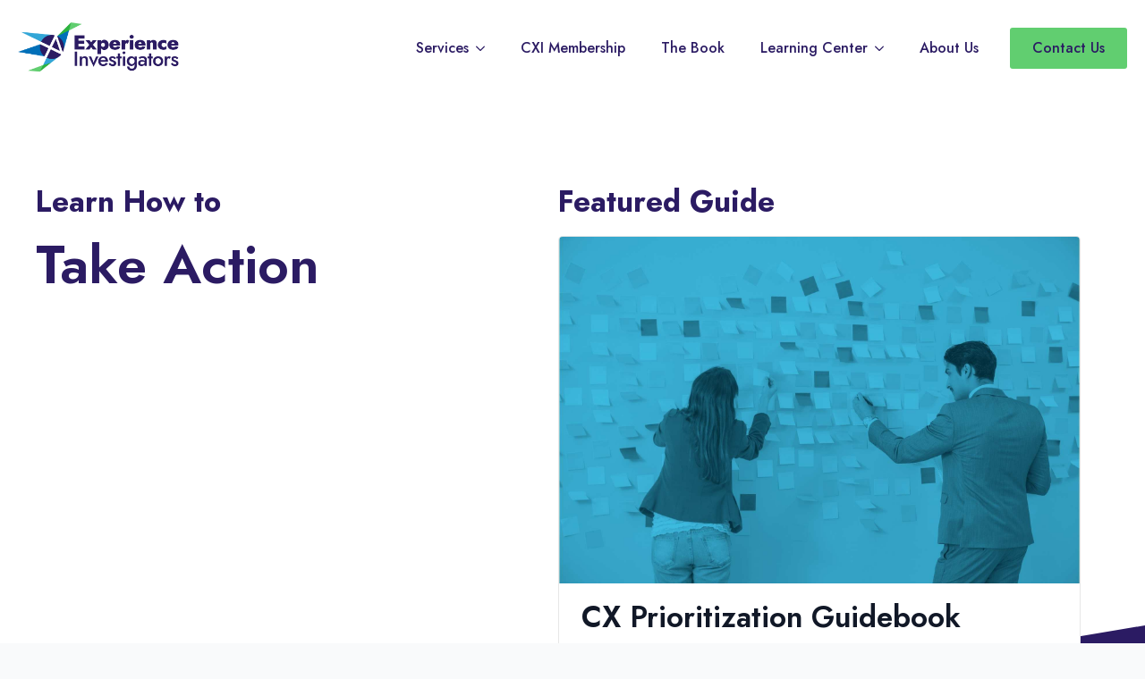

--- FILE ---
content_type: text/html; charset=UTF-8
request_url: https://experienceinvestigators.com/category/take-action/page/10/
body_size: 17035
content:
    <!doctype html>
    <html lang="en-US">

    <head>
        <meta charset="UTF-8">
        <meta name="viewport" content="width=device-width, initial-scale=1">
                    <link rel='stylesheet' href='https://experienceinvestigators.com/wp-content/plugins/breakdance/plugin/themeless/normalize.min.css'>                <title>Take Action &#8211; Page 10 &#8211; Experience Investigators</title>
<script id="cookieyes" type="text/javascript" src="https://cdn-cookieyes.com/client_data/347b216d99b241a5f765c8b2/script.js"></script>
            <script data-no-defer="1" data-ezscrex="false" data-cfasync="false" data-pagespeed-no-defer data-cookieconsent="ignore">
                var ctPublicFunctions = {"_ajax_nonce":"42eb44df58","_rest_nonce":"4c9f6a22cc","_ajax_url":"\/wp-admin\/admin-ajax.php","_rest_url":"https:\/\/experienceinvestigators.com\/wp-json\/","data__cookies_type":"none","data__ajax_type":"rest","data__bot_detector_enabled":"1","data__frontend_data_log_enabled":1,"cookiePrefix":"","wprocket_detected":false,"host_url":"experienceinvestigators.com","text__ee_click_to_select":"Click to select the whole data","text__ee_original_email":"The complete one is","text__ee_got_it":"Got it","text__ee_blocked":"Blocked","text__ee_cannot_connect":"Cannot connect","text__ee_cannot_decode":"Can not decode email. Unknown reason","text__ee_email_decoder":"CleanTalk email decoder","text__ee_wait_for_decoding":"The magic is on the way!","text__ee_decoding_process":"Please wait a few seconds while we decode the contact data."}
            </script>
        
            <script data-no-defer="1" data-ezscrex="false" data-cfasync="false" data-pagespeed-no-defer data-cookieconsent="ignore">
                var ctPublic = {"_ajax_nonce":"42eb44df58","settings__forms__check_internal":"0","settings__forms__check_external":"0","settings__forms__force_protection":0,"settings__forms__search_test":"1","settings__data__bot_detector_enabled":"1","settings__sfw__anti_crawler":0,"blog_home":"https:\/\/experienceinvestigators.com\/","pixel__setting":"3","pixel__enabled":true,"pixel__url":null,"data__email_check_before_post":"1","data__email_check_exist_post":0,"data__cookies_type":"none","data__key_is_ok":true,"data__visible_fields_required":true,"wl_brandname":"Anti-Spam by CleanTalk","wl_brandname_short":"CleanTalk","ct_checkjs_key":"7543ea037b40da3f7de30e324b4867e2fe3514af0adc19355581c73f992bcc37","emailEncoderPassKey":"c790ab89733d41e6e59ddd3d97925214","bot_detector_forms_excluded":"W10=","advancedCacheExists":false,"varnishCacheExists":false,"wc_ajax_add_to_cart":false}
            </script>
        <meta name="robots" content="index, follow, max-snippet:-1, max-image-preview:large, max-video-preview:-1">
<link rel="canonical" href="https://experienceinvestigators.com/category/take-action/page/10/">
<meta property="og:url" content="https://experienceinvestigators.com/category/take-action/page/10/">
<meta property="og:site_name" content="Experience Investigators">
<meta property="og:locale" content="en_US">
<meta property="og:type" content="object">
<meta property="og:title" content="Take Action - Experience Investigators">
<meta property="og:image" content="https://experienceinvestigators.com/wp-content/uploads/2023/07/default-og-facebook.png">
<meta property="og:image:secure_url" content="https://experienceinvestigators.com/wp-content/uploads/2023/07/default-og-facebook.png">
<meta property="og:image:width" content="1640">
<meta property="og:image:height" content="856">
<meta name="twitter:card" content="summary">
<meta name="twitter:site" content="@expinv">
<meta name="twitter:creator" content="@expinv">
<meta name="twitter:title" content="Take Action - Experience Investigators">
<meta name="twitter:image" content="https://experienceinvestigators.com/wp-content/uploads/2023/07/default-twitter-image.png">
<link rel='dns-prefetch' href='//fd.cleantalk.org' />
<link rel="alternate" type="application/rss+xml" title="Experience Investigators &raquo; Take Action Category Feed" href="https://experienceinvestigators.com/category/take-action/feed/" />
<style id='wp-img-auto-sizes-contain-inline-css' type='text/css'>
img:is([sizes=auto i],[sizes^="auto," i]){contain-intrinsic-size:3000px 1500px}
/*# sourceURL=wp-img-auto-sizes-contain-inline-css */
</style>

<style id='wp-emoji-styles-inline-css' type='text/css'>

	img.wp-smiley, img.emoji {
		display: inline !important;
		border: none !important;
		box-shadow: none !important;
		height: 1em !important;
		width: 1em !important;
		margin: 0 0.07em !important;
		vertical-align: -0.1em !important;
		background: none !important;
		padding: 0 !important;
	}
/*# sourceURL=wp-emoji-styles-inline-css */
</style>
<link rel='stylesheet' id='wp-block-library-css' href='https://experienceinvestigators.com/wp-includes/css/dist/block-library/style.min.css?ver=6.9' type='text/css' media='all' />
<style id='classic-theme-styles-inline-css' type='text/css'>
/*! This file is auto-generated */
.wp-block-button__link{color:#fff;background-color:#32373c;border-radius:9999px;box-shadow:none;text-decoration:none;padding:calc(.667em + 2px) calc(1.333em + 2px);font-size:1.125em}.wp-block-file__button{background:#32373c;color:#fff;text-decoration:none}
/*# sourceURL=/wp-includes/css/classic-themes.min.css */
</style>
<link rel='stylesheet' id='cleantalk-public-css-css' href='https://experienceinvestigators.com/wp-content/plugins/cleantalk-spam-protect/css/cleantalk-public.min.css?ver=6.68_1764211236' type='text/css' media='all' />
<link rel='stylesheet' id='cleantalk-email-decoder-css-css' href='https://experienceinvestigators.com/wp-content/plugins/cleantalk-spam-protect/css/cleantalk-email-decoder.min.css?ver=6.68_1764211236' type='text/css' media='all' />
<link rel='stylesheet' id='default-icon-styles-css' href='https://experienceinvestigators.com/wp-content/plugins/svg-vector-icon-plugin/public/../admin/css/wordpress-svg-icon-plugin-style.min.css?ver=6.9' type='text/css' media='all' />
<link rel='stylesheet' id='vlp-public-css' href='https://experienceinvestigators.com/wp-content/plugins/visual-link-preview/dist/public.css?ver=2.2.9' type='text/css' media='all' />
<script type="text/javascript" src="https://experienceinvestigators.com/wp-content/plugins/cleantalk-spam-protect/js/apbct-public-bundle.min.js?ver=6.68_1764211236" id="apbct-public-bundle.min-js-js"></script>
<script type="text/javascript" src="https://fd.cleantalk.org/ct-bot-detector-wrapper.js?ver=6.68" id="ct_bot_detector-js" defer="defer" data-wp-strategy="defer"></script>
<script type="text/javascript" src="https://experienceinvestigators.com/wp-includes/js/jquery/jquery.min.js?ver=3.7.1" id="jquery-core-js"></script>
<script type="text/javascript" src="https://experienceinvestigators.com/wp-includes/js/jquery/jquery-migrate.min.js?ver=3.4.1" id="jquery-migrate-js"></script>
<link rel="prev" href="https://experienceinvestigators.com/category/take-action/page/9/"><link rel="next" href="https://experienceinvestigators.com/category/take-action/page/11/"><link rel="https://api.w.org/" href="https://experienceinvestigators.com/wp-json/" /><link rel="alternate" title="JSON" type="application/json" href="https://experienceinvestigators.com/wp-json/wp/v2/categories/617" /><link rel="EditURI" type="application/rsd+xml" title="RSD" href="https://experienceinvestigators.com/xmlrpc.php?rsd" />
<!-- sitelink-search-box Schema optimized by Schema Pro --><script type="application/ld+json">{"@context":"https:\/\/schema.org","@type":"WebSite","name":"Experience Investigators","url":"https:\/\/experienceinvestigators.com","potentialAction":[{"@type":"SearchAction","target":"https:\/\/experienceinvestigators.com\/?s={search_term_string}","query-input":"required name=search_term_string"}]}</script><!-- / sitelink-search-box Schema optimized by Schema Pro --><!-- breadcrumb Schema optimized by Schema Pro --><script type="application/ld+json">{"@context":"https:\/\/schema.org","@type":"BreadcrumbList","itemListElement":[{"@type":"ListItem","position":1,"item":{"@id":"https:\/\/experienceinvestigators.com\/","name":"Home"}},{"@type":"ListItem","position":2,"item":{"@id":"https:\/\/experienceinvestigators.com\/category\/take-action\/page\/10\/","name":"Take Action"}}]}</script><!-- / breadcrumb Schema optimized by Schema Pro -->     <script src="https://cdnjs.cloudflare.com/ajax/libs/printThis/1.15.0/printThis.min.js" integrity="sha512-d5Jr3NflEZmFDdFHZtxeJtBzk0eB+kkRXWFQqEc1EKmolXjHm2IKCA7kTvXBNjIYzjXfD5XzIjaaErpkZHCkBg==" crossorigin="anonymous" referrerpolicy="no-referrer"></script>
       <!-- Google Tag Manager -->
<script>(function(w,d,s,l,i){w[l]=w[l]||[];w[l].push({'gtm.start':
new Date().getTime(),event:'gtm.js'});var f=d.getElementsByTagName(s)[0],
j=d.createElement(s),dl=l!='dataLayer'?'&l='+l:'';j.async=true;j.src=
'https://www.googletagmanager.com/gtm.js?id='+i+dl;f.parentNode.insertBefore(j,f);
})(window,document,'script','dataLayer','GTM-M3P3VH3F');</script>
<!-- End Google Tag Manager -->
  <style>.breadcrumb {list-style:none;margin:0;padding-inline-start:0;}.breadcrumb li {margin:0;display:inline-block;position:relative;}.breadcrumb li::after{content:' > ';margin-left:5px;margin-right:5px;}.breadcrumb li:last-child::after{display:none}</style>			<style id="wpsp-style-frontend"></style>
			<link rel="icon" href="https://experienceinvestigators.com/wp-content/uploads/2022/12/Favicon.png" sizes="32x32" />
<link rel="icon" href="https://experienceinvestigators.com/wp-content/uploads/2022/12/Favicon.png" sizes="192x192" />
<link rel="apple-touch-icon" href="https://experienceinvestigators.com/wp-content/uploads/2022/12/Favicon.png" />
<meta name="msapplication-TileImage" content="https://experienceinvestigators.com/wp-content/uploads/2022/12/Favicon.png" />
<!-- [HEADER ASSETS] -->


<link rel="stylesheet" href="https://experienceinvestigators.com/wp-content/plugins/breakdance/subplugins/breakdance-elements/dependencies-files/breakdance-posts@1/posts.css?bd_ver=2.5.2" />
<link rel="stylesheet" href="https://experienceinvestigators.com/wp-content/plugins/breakdance/subplugins/breakdance-elements/dependencies-files/awesome-menu@1/awesome-menu.css?bd_ver=2.5.2" />
<link rel="stylesheet" href="https://experienceinvestigators.com/wp-content/plugins/breakdance/subplugins/breakdance-elements/dependencies-files/custom-tabs@1/tabs.css?bd_ver=2.5.2" />
<link rel="stylesheet" href="https://fonts.googleapis.com/css2?family=Jost:ital,wght@0,100;0,200;0,300;0,400;0,500;0,600;0,700;0,800;0,900;1,100;1,200;1,300;1,400;1,500;1,600;1,700;1,800;1,900&display=swap" />

<link rel="stylesheet" href="https://experienceinvestigators.com/wp-content/uploads/breakdance/css/post-83751-defaults.css?v=8635735ceedc91a368cd030f5f63af42" />

<link rel="stylesheet" href="https://experienceinvestigators.com/wp-content/uploads/breakdance/css/post-83726-defaults.css?v=d60bd3832a82cfc740653cb3907ded11" />

<link rel="stylesheet" href="https://experienceinvestigators.com/wp-content/uploads/breakdance/css/post-83254-defaults.css?v=1aa01afc553537922ec2c628fbb5c133" />

<link rel="stylesheet" href="https://experienceinvestigators.com/wp-content/uploads/breakdance/css/post-83683-defaults.css?v=6742f92fc0e61990d964c20c8a858cf5" />

<link rel="stylesheet" href="https://experienceinvestigators.com/wp-content/uploads/breakdance/css/post-83256-defaults.css?v=e741cabfe15cb44f5686280caef69a4c" />

<link rel="stylesheet" href="https://experienceinvestigators.com/wp-content/uploads/breakdance/css/global-settings.css?v=ae46c7a0b90e341b51793747d3a731ae" />

<link rel="stylesheet" href="https://experienceinvestigators.com/wp-content/uploads/breakdance/css/presets.css?v=79cf3fd18a1d241c359e47a63391001d" />



<link rel="stylesheet" href="https://experienceinvestigators.com/wp-content/uploads/breakdance/css/selectors.css?v=c1cad8feb95526c699bc0ae5e51b3b3c" />





<link rel="stylesheet" href="https://experienceinvestigators.com/wp-content/uploads/breakdance/css/post-83751.css?v=720e30c0f169e6525e7069fa9f58df4a" />

<link rel="stylesheet" href="https://experienceinvestigators.com/wp-content/uploads/breakdance/css/post-83726.css?v=3ebc4e5f7e3cf6bfc374235e43a77ceb" />

<link rel="stylesheet" href="https://experienceinvestigators.com/wp-content/uploads/breakdance/css/post-83254.css?v=8699f0bcb117869654101e6aaaa8e6db" />

<link rel="stylesheet" href="https://experienceinvestigators.com/wp-content/uploads/breakdance/css/post-83683.css?v=cc3710acd7c2a643886d9ea3572bd39f" />

<link rel="stylesheet" href="https://experienceinvestigators.com/wp-content/uploads/breakdance/css/post-83256.css?v=3b0de2838a19b199f5f09ce6515a80f4" />
<!-- [/EOF HEADER ASSETS] -->    </head>
    
    <body class="archive paged category category-take-action category-617 wp-custom-logo paged-10 category-paged-10 wp-theme-breakdance-zero breakdance wp-schema-pro-2.10.5">
             <!-- Google Tag Manager (noscript) -->
<noscript><iframe src="https://www.googletagmanager.com/ns.html?id=GTM-M3P3VH3F"
height="0" width="0" style="display:none;visibility:hidden"></iframe></noscript>
<!-- End Google Tag Manager (noscript) -->
      <section class="bde-section-83254-100 bde-section">
  
  
	



<div class="section-container"><a class="bde-container-link-83254-160 bde-container-link breakdance-link" href="https://cxicompass.experienceinvestigators.com/" target="_blank" data-type="url">
  
  
	



<div class="bde-rich-text-83254-101 bde-rich-text breakdance-rich-text-styles">
<p>Elevate your organization’s CX efforts. <strong>Take the FREE 3-minute CXI Compass™!</strong></p>
</div>

</a></div>
</section><header class="bde-header-builder-83254-102 bde-header-builder bde-header-builder--sticky-scroll-slide">

<div class="bde-header-builder__container"><div class="bde-div-83254-103 bde-div">
  
  
	



<div class="bde-div-83254-104 bde-div">
  
  
	



<a class="bde-container-link-83254-105 bde-container-link breakdance-link" href="https://experienceinvestigators.com/" target="_self" data-type="url">
  
  
	



<img class="bde-image2-83254-106 bde-image2" src="https://experienceinvestigators.com/wp-content/uploads/2022/12/v2-Crane-Type-2023-Dark-Jost.png" alt="&quot;Experience Investigators&quot; crane logo" loading="lazy" srcset="https://experienceinvestigators.com/wp-content/uploads/2022/12/v2-Crane-Type-2023-Dark-Jost.png 2861w, https://experienceinvestigators.com/wp-content/uploads/2022/12/v2-Crane-Type-2023-Dark-Jost-300x98.png 300w, https://experienceinvestigators.com/wp-content/uploads/2022/12/v2-Crane-Type-2023-Dark-Jost-1024x333.png 1024w, https://experienceinvestigators.com/wp-content/uploads/2022/12/v2-Crane-Type-2023-Dark-Jost-768x250.png 768w, https://experienceinvestigators.com/wp-content/uploads/2022/12/v2-Crane-Type-2023-Dark-Jost-1536x499.png 1536w, https://experienceinvestigators.com/wp-content/uploads/2022/12/v2-Crane-Type-2023-Dark-Jost-2048x666.png 2048w" sizes="(max-width: 2861px) 100vw, 2861px">

</a><div class="bde-menu-83254-107 bde-menu">


      
        
    <nav class="breakdance-menu breakdance-menu--collapse    ">
    <button class="breakdance-menu-toggle breakdance-menu-toggle--squeeze" type="button" aria-label="Open Menu" aria-expanded="false" aria-controls="menu-107">
                  <span class="breakdance-menu-toggle-icon">
            <span class="breakdance-menu-toggle-lines"></span>
          </span>
            </button>
    
  <ul class="breakdance-menu-list" id="menu-107">
              
  
    <li class="bde-menu-custom-dropdown-83254-108 bde-menu-custom-dropdown breakdance-menu-item">
<div class="breakdance-dropdown breakdance-dropdown--custom">
    <div class="breakdance-dropdown-toggle">
            
              <button class="breakdance-menu-link" type="button" aria-expanded="false" aria-controls="dropdown-108" >
          Services
        </button>
      
      <button class="breakdance-menu-link-arrow" type="button" aria-expanded="false" aria-controls="dropdown-108" aria-label="Services Submenu"></button>
    </div>

    <div class="breakdance-dropdown-floater" aria-hidden="true" id="dropdown-108">
        <div class="breakdance-dropdown-body">
            <div class="breakdance-dropdown-custom-content">
                <div class="bde-advanced-tabs-83254-109 bde-advanced-tabs">


        
      <select aria-label="Content tabs" class="bde-tabs__select js-tab-select">
      
              <option value="tab-bde-advanced-tabs-83254-109-1" data-value="1">
          Training & Workshops
        </option>
              <option value="tab-bde-advanced-tabs-83254-109-2" data-value="2">
          Speaking & Thought Leadership
        </option>
              <option value="tab-bde-advanced-tabs-83254-109-3" data-value="3">
          Courses
        </option>
          </select>
  
  
  <div class="bde-tabs__tabslist-container bde-tabs__tabslist-container--dropdown is-vertical js-tabs-container">
    <div class="bde-tabs__tabslist bde-tabs__tabslist--default js-tablist" role="tablist" aria-label="Content tabs" aria-orientation="vertical" data-tabs-id="bde-advanced-tabs-83254-109">
      
              <button role="tab" aria-selected="false" class="bde-tabs__tab js-tab" aria-controls="tab-panel-bde-advanced-tabs-83254-109-1" id="tab-bde-advanced-tabs-83254-109-1" data-value="1">
                    <span class="bde-tabs__tab-title">Training & Workshops</span>
        </button>
              <button role="tab" aria-selected="false" class="bde-tabs__tab js-tab" aria-controls="tab-panel-bde-advanced-tabs-83254-109-2" id="tab-bde-advanced-tabs-83254-109-2" data-value="2">
                    <span class="bde-tabs__tab-title">Speaking & Thought Leadership</span>
        </button>
              <button role="tab" aria-selected="false" class="bde-tabs__tab js-tab" aria-controls="tab-panel-bde-advanced-tabs-83254-109-3" id="tab-bde-advanced-tabs-83254-109-3" data-value="3">
                    <span class="bde-tabs__tab-title">Courses</span>
        </button>
          </div>
  </div>

<div class="bde-tabs-content-container">
  <div class="bde-advanced-tabs-content-83254-110 bde-advanced-tabs-content">
<div tabindex="0" role="tabpanel" class="bde-tabs__panel js-panel" id="" aria-labelledby="">
  <div class="bde-tabs__panel-content">
    <a class="bde-container-link-83254-111 bde-container-link breakdance-link" href="https://experienceinvestigators.com/customer-experience-training-and-workshops/" target="_self" data-type="url">
  
  
	



<div class="bde-rich-text-83254-112 bde-rich-text breakdance-rich-text-styles">
<p><strong>Customer Experience Training Workshops</strong><br />Align your CX efforts and increase your team's impact.</p>
</div>

</a><a class="bde-container-link-83254-169 bde-container-link breakdance-link" href="https://experienceinvestigators.com/cxi-navigator-program/" target="_self" data-type="url">
  
  
	



<div class="bde-rich-text-83254-170 bde-rich-text breakdance-rich-text-styles">
<p><strong>CXI Navigational Series</strong><br />Build your customer experience foundation.</p>
</div>

</a><a class="bde-container-link-83254-113 bde-container-link breakdance-link" href="https://experienceinvestigators.com/ultimate-guide-to-customer-journey-maps/" target="_self" data-type="url">
  
  
	



<div class="bde-rich-text-83254-114 bde-rich-text breakdance-rich-text-styles">
<p><strong>Customer Journey Mapping</strong><br />Understand how your customers experience your brand.</p>
</div>

</a>
  </div>
</div>

</div><div class="bde-advanced-tabs-content-83254-164 bde-advanced-tabs-content">
<div tabindex="0" role="tabpanel" class="bde-tabs__panel js-panel" id="" aria-labelledby="">
  <div class="bde-tabs__panel-content">
    <a class="bde-container-link-83254-171 bde-container-link breakdance-link" href="https://experienceinvestigators.com/jeannie-walters-csp-customer-experience-speaker/" target="_self" data-type="url">
  
  
	



<div class="bde-rich-text-83254-166 bde-rich-text breakdance-rich-text-styles">
<p><b>Book Jeannie as a speaker<br /></b>Inspire your audience</p>
</div>

</a><a class="bde-container-link-83254-165 bde-container-link breakdance-link" href="https://experienceinvestigators.com/jeannie-walters-csp-customer-experience-speaker/" target="_self" data-type="url">
  
  
	





</a>
  </div>
</div>

</div><div class="bde-advanced-tabs-content-83254-124 bde-advanced-tabs-content">
<div tabindex="0" role="tabpanel" class="bde-tabs__panel js-panel" id="" aria-labelledby="">
  <div class="bde-tabs__panel-content">
    <a class="bde-container-link-83254-162 bde-container-link breakdance-link" href="https://experienceinvestigators.com/cxi-culture-course/" target="_self" data-type="url">
  
  
	



<div class="bde-rich-text-83254-163 bde-rich-text breakdance-rich-text-styles">
<p><strong>CXI Culture</strong><br />Get your entire organization aligned.</p>
</div>

</a><a class="bde-container-link-83254-127 bde-container-link breakdance-link" href="https://experienceinvestigators.com/cxi-mission-course/" target="_self" data-type="url">
  
  
	



<div class="bde-rich-text-83254-128 bde-rich-text breakdance-rich-text-styles">
<p><strong>CXI Mission</strong><br />Unite mindsets around CX.</p>
</div>

</a>
  </div>
</div>

</div>
</div>


</div>
            </div>
        </div>
    </div>
</div>

</li><li class="breakdance-menu-item-83254-172 breakdance-menu-item">
        
            
            

    
    
    
    
    
    <a class="breakdance-link breakdance-menu-link" href="https://experienceinvestigators.com/cxi-membership/" target="_blank" data-type="url"  >
  CXI Membership
    </a>

</li><li class="breakdance-menu-item-83254-173 breakdance-menu-item">
        
            
            

    
    
    
    
    
    <a class="breakdance-link breakdance-menu-link" href="https://experienceiseverythingbook.com/" target="_blank" data-type="url"  >
  The Book
    </a>

</li><li class="bde-menu-custom-dropdown-83254-139 bde-menu-custom-dropdown breakdance-menu-item">
<div class="breakdance-dropdown breakdance-dropdown--custom breakdance-dropdown--with-link">
    <div class="breakdance-dropdown-toggle">
            
                      
            
            

    
    
    
    
    
    <a class="breakdance-link breakdance-menu-link" href="https://experienceinvestigators.com/learning-center/" target="_self" data-type="url" aria-expanded="false" aria-controls="dropdown-139" >

          Learning Center
            </a>

      
      <button class="breakdance-menu-link-arrow" type="button" aria-expanded="false" aria-controls="dropdown-139" aria-label="Learning Center Submenu"></button>
    </div>

    <div class="breakdance-dropdown-floater" aria-hidden="true" id="dropdown-139">
        <div class="breakdance-dropdown-body">
            <div class="breakdance-dropdown-custom-content">
                <div class="bde-div-83254-140 bde-div">
  
  
	



<div class="bde-div-83254-141 bde-div">
  
  
	



<div class="bde-text-83254-142 bde-text">
By Type
</div><ul class="bde-basic-list-83254-154 bde-basic-list">
  <li class='bde-basic-list-item-with-link' >    
                  
            
            

    
    
    
    
    
    <a class="breakdance-link" href="https://experienceinvestigators.com/media-type/articles/" target="_self" data-type="url"  >

          Articles
              </a>

      </li>
  <li class='bde-basic-list-item-with-link' >    
                  
            
            

    
    
    
    
    
    <a class="breakdance-link" href="https://experienceinvestigators.com/media-type/courses/" target="_self" data-type="url"  >

          Courses
              </a>

      </li>
  <li class='bde-basic-list-item-with-link' >    
                  
            
            

    
    
    
    
    
    <a class="breakdance-link" href="https://experienceinvestigators.com/media-type/videos/" target="_self" data-type="url"  >

          Videos
              </a>

      </li>
  <li class='bde-basic-list-item-with-link' >    
                  
            
            

    
    
    
    
    
    <a class="breakdance-link" href="https://experienceinvestigators.com/media-type/audio-podcasts/" target="_self" data-type="url"  >

          Audio & Podcasts
              </a>

      </li>
  <li class='bde-basic-list-item-with-link' >    
                  
            
            

    
    
    
    
    
    <a class="breakdance-link" href="https://experienceinvestigators.com/media-type/workbooks-guides/" target="_self" data-type="url"  >

          Workbooks & Guides
              </a>

      </li>
</ul><div class="bde-text-83254-145 bde-text">
By Topic
</div><ul class="bde-basic-list-83254-153 bde-basic-list">
  <li class='bde-basic-list-item-with-link' >    
                  
            
            

    
    
    
    
    
    <a class="breakdance-link" href="https://experienceinvestigators.com/category/cx-101/" target="_self" data-type="url"  >

          Get Started with CX
              </a>

      </li>
  <li class='bde-basic-list-item-with-link' >    
                  
            
            

    
    
    
    
    
    <a class="breakdance-link" href="https://experienceinvestigators.com/category/vision-goals/" target="_self" data-type="url"  >

          Align Organizational Vision & Goals
              </a>

      </li>
  <li class='bde-basic-list-item-with-link' >    
                  
            
            

    
    
    
    
    
    <a class="breakdance-link" href="https://experienceinvestigators.com/category/customer-journey-maps/" target="_self" data-type="url"  >

          Build Customer Journey Maps
              </a>

      </li>
  <li class='bde-basic-list-item-with-link' >    
                  
            
            

    
    
    
    
    
    <a class="breakdance-link" href="https://experienceinvestigators.com/category/connect-with-customers/" target="_self" data-type="url"  >

          Connect with Customers
              </a>

      </li>
  <li class='bde-basic-list-item-with-link' >    
                  
            
            

    
    
    
    
    
    <a class="breakdance-link" href="https://experienceinvestigators.com/category/customer-centric-culture/" target="_self" data-type="url"  >

          Create a Customer-Centric Culture
              </a>

      </li>
  <li class='bde-basic-list-item-with-link' >    
                  
            
            

    
    
    
    
    
    <a class="breakdance-link" href="https://experienceinvestigators.com/category/take-action/" target="_self" data-type="url"  >

          Take Action
              </a>

      </li>
</ul>
</div><div class="bde-div-83254-147 bde-div">
  
  
	



<div class="bde-text-83254-148 bde-text">
Featured Reads
</div><div class="bde-post-loop-83254-156 bde-post-loop">
<div class="bde-loop bde-loop- ee-posts ee-posts-">    <article class="bde-loop-item ee-post">
        <div class="bde-div-83683-100-87212-83683-1 bde-div bde-div-83683-100">
  
  
	



<a class="bde-container-link-83683-103-87212-83683-1 bde-container-link bde-container-link-83683-103 breakdance-link" href="https://experienceinvestigators.com/take-action/the-multi-stakeholder-customer/" target="_self" data-type="url">
  
  
	



<img class="bde-image2-83683-101-87212-83683-1 bde-image2 bde-image2-83683-101" src="https://experienceinvestigators.com/wp-content/uploads/2022/12/experience-action-reframe.jpg" alt="A&quot;EXPERIENCE ACTION with Jeannie Walters&quot; text with Jeannie Walters in front" loading="lazy" srcset="https://experienceinvestigators.com/wp-content/uploads/2022/12/experience-action-reframe.jpg 692w, https://experienceinvestigators.com/wp-content/uploads/2022/12/experience-action-reframe-300x169.jpg 300w" sizes="(max-width: 692px) 100vw, 692px"><h4 class="bde-heading-83683-102-87212-83683-1 bde-heading bde-heading-83683-102">
The Multi-Stakeholder Customer
</h4>

</a>
</div>    </article>
    <article class="bde-loop-item ee-post">
        <div class="bde-div-83683-100-86894-83683-1 bde-div bde-div-83683-100">
  
  
	



<a class="bde-container-link-83683-103-86894-83683-1 bde-container-link bde-container-link-83683-103 breakdance-link" href="https://experienceinvestigators.com/connect-with-customers/why-customers-leave/" target="_self" data-type="url">
  
  
	



<img class="bde-image2-83683-101-86894-83683-1 bde-image2 bde-image2-83683-101" src="https://experienceinvestigators.com/wp-content/uploads/2022/12/experience-action-reframe.jpg" alt="A&quot;EXPERIENCE ACTION with Jeannie Walters&quot; text with Jeannie Walters in front" loading="lazy" srcset="https://experienceinvestigators.com/wp-content/uploads/2022/12/experience-action-reframe.jpg 692w, https://experienceinvestigators.com/wp-content/uploads/2022/12/experience-action-reframe-300x169.jpg 300w" sizes="(max-width: 692px) 100vw, 692px"><h4 class="bde-heading-83683-102-86894-83683-1 bde-heading bde-heading-83683-102">
Why Customers Leave: Timing, Truth, and the Cost of Inconsistency
</h4>

</a>
</div>    </article>
    <article class="bde-loop-item ee-post">
        <div class="bde-div-83683-100-86879-83683-1 bde-div bde-div-83683-100">
  
  
	



<a class="bde-container-link-83683-103-86879-83683-1 bde-container-link bde-container-link-83683-103 breakdance-link" href="https://experienceinvestigators.com/take-action/new-year-cx-check-in-cx-pulse-check-january-2026/" target="_self" data-type="url">
  
  
	



<img class="bde-image2-83683-101-86879-83683-1 bde-image2 bde-image2-83683-101" src="https://experienceinvestigators.com/wp-content/uploads/2022/12/experience-action-reframe.jpg" alt="A&quot;EXPERIENCE ACTION with Jeannie Walters&quot; text with Jeannie Walters in front" loading="lazy" srcset="https://experienceinvestigators.com/wp-content/uploads/2022/12/experience-action-reframe.jpg 692w, https://experienceinvestigators.com/wp-content/uploads/2022/12/experience-action-reframe-300x169.jpg 300w" sizes="(max-width: 692px) 100vw, 692px"><h4 class="bde-heading-83683-102-86879-83683-1 bde-heading bde-heading-83683-102">
New Year CX Check-In (CX Pulse Check &#8211; January 2026)
</h4>

</a>
</div>    </article>
    <article class="bde-loop-item ee-post">
        <div class="bde-div-83683-100-86858-83683-1 bde-div bde-div-83683-100">
  
  
	



<a class="bde-container-link-83683-103-86858-83683-1 bde-container-link bde-container-link-83683-103 breakdance-link" href="https://experienceinvestigators.com/customer-journey-maps/digital-journeys-can-be-human/" target="_self" data-type="url">
  
  
	



<img class="bde-image2-83683-101-86858-83683-1 bde-image2 bde-image2-83683-101" src="https://experienceinvestigators.com/wp-content/uploads/2022/12/experience-action-reframe.jpg" alt="A&quot;EXPERIENCE ACTION with Jeannie Walters&quot; text with Jeannie Walters in front" loading="lazy" srcset="https://experienceinvestigators.com/wp-content/uploads/2022/12/experience-action-reframe.jpg 692w, https://experienceinvestigators.com/wp-content/uploads/2022/12/experience-action-reframe-300x169.jpg 300w" sizes="(max-width: 692px) 100vw, 692px"><h4 class="bde-heading-83683-102-86858-83683-1 bde-heading bde-heading-83683-102">
[Experience Action Podcast] Digital Journeys Can Be Human
</h4>

</a>
</div>    </article>
    <article class="bde-loop-item ee-post">
        <div class="bde-div-83683-100-86852-83683-1 bde-div bde-div-83683-100">
  
  
	



<a class="bde-container-link-83683-103-86852-83683-1 bde-container-link bde-container-link-83683-103 breakdance-link" href="https://experienceinvestigators.com/cx-101/experience-action-podcast-stop-calling-cx-good-service/" target="_self" data-type="url">
  
  
	



<img class="bde-image2-83683-101-86852-83683-1 bde-image2 bde-image2-83683-101" src="https://experienceinvestigators.com/wp-content/uploads/2022/12/experience-action-reframe.jpg" alt="A&quot;EXPERIENCE ACTION with Jeannie Walters&quot; text with Jeannie Walters in front" loading="lazy" srcset="https://experienceinvestigators.com/wp-content/uploads/2022/12/experience-action-reframe.jpg 692w, https://experienceinvestigators.com/wp-content/uploads/2022/12/experience-action-reframe-300x169.jpg 300w" sizes="(max-width: 692px) 100vw, 692px"><h4 class="bde-heading-83683-102-86852-83683-1 bde-heading bde-heading-83683-102">
[Experience Action Podcast] Stop Calling CX ‘Good Service’
</h4>

</a>
</div>    </article>
    <article class="bde-loop-item ee-post">
        <div class="bde-div-83683-100-86823-83683-1 bde-div bde-div-83683-100">
  
  
	



<a class="bde-container-link-83683-103-86823-83683-1 bde-container-link bde-container-link-83683-103 breakdance-link" href="https://experienceinvestigators.com/take-action/cx-pulse-check-december-2025/" target="_self" data-type="url">
  
  
	



<img class="bde-image2-83683-101-86823-83683-1 bde-image2 bde-image2-83683-101" src="https://experienceinvestigators.com/wp-content/uploads/2025/12/Experience-Action-Podcast-EP-144-CX-Pulse-Check.png" loading="lazy" srcset="https://experienceinvestigators.com/wp-content/uploads/2025/12/Experience-Action-Podcast-EP-144-CX-Pulse-Check.png 1280w, https://experienceinvestigators.com/wp-content/uploads/2025/12/Experience-Action-Podcast-EP-144-CX-Pulse-Check-300x169.png 300w, https://experienceinvestigators.com/wp-content/uploads/2025/12/Experience-Action-Podcast-EP-144-CX-Pulse-Check-1024x576.png 1024w, https://experienceinvestigators.com/wp-content/uploads/2025/12/Experience-Action-Podcast-EP-144-CX-Pulse-Check-768x432.png 768w" sizes="(max-width: 1280px) 100vw, 1280px"><h4 class="bde-heading-83683-102-86823-83683-1 bde-heading bde-heading-83683-102">
The Future of Measuring CX: Beyond Surveys, Scores &#038; Spreadsheets with Rob Markey (CX Pulse Check &#8211; December 2025)
</h4>

</a>
</div>    </article>
    <article class="bde-loop-item ee-post">
        <div class="bde-div-83683-100-86779-83683-1 bde-div bde-div-83683-100">
  
  
	



<a class="bde-container-link-83683-103-86779-83683-1 bde-container-link bde-container-link-83683-103 breakdance-link" href="https://experienceinvestigators.com/take-action/experience-action-podcast-90-day-customer-loyalty-plan/" target="_self" data-type="url">
  
  
	



<img class="bde-image2-83683-101-86779-83683-1 bde-image2 bde-image2-83683-101" src="https://experienceinvestigators.com/wp-content/uploads/2022/12/experience-action-reframe.jpg" alt="A&quot;EXPERIENCE ACTION with Jeannie Walters&quot; text with Jeannie Walters in front" loading="lazy" srcset="https://experienceinvestigators.com/wp-content/uploads/2022/12/experience-action-reframe.jpg 692w, https://experienceinvestigators.com/wp-content/uploads/2022/12/experience-action-reframe-300x169.jpg 300w" sizes="(max-width: 692px) 100vw, 692px"><h4 class="bde-heading-83683-102-86779-83683-1 bde-heading bde-heading-83683-102">
[Experience Action Podcast] 90-Day Customer Loyalty Plan
</h4>

</a>
</div>    </article>
    <article class="bde-loop-item ee-post">
        <div class="bde-div-83683-100-86658-83683-1 bde-div bde-div-83683-100">
  
  
	



<a class="bde-container-link-83683-103-86658-83683-1 bde-container-link bde-container-link-83683-103 breakdance-link" href="https://experienceinvestigators.com/connect-with-customers/experience-action-podcast-surveys-arent-enough/" target="_self" data-type="url">
  
  
	



<img class="bde-image2-83683-101-86658-83683-1 bde-image2 bde-image2-83683-101" src="https://experienceinvestigators.com/wp-content/uploads/2022/12/experience-action-reframe.jpg" alt="A&quot;EXPERIENCE ACTION with Jeannie Walters&quot; text with Jeannie Walters in front" loading="lazy" srcset="https://experienceinvestigators.com/wp-content/uploads/2022/12/experience-action-reframe.jpg 692w, https://experienceinvestigators.com/wp-content/uploads/2022/12/experience-action-reframe-300x169.jpg 300w" sizes="(max-width: 692px) 100vw, 692px"><h4 class="bde-heading-83683-102-86658-83683-1 bde-heading bde-heading-83683-102">
[Experience Action Podcast] Surveys Aren&#8217;t Enough
</h4>

</a>
</div>    </article>
    <article class="bde-loop-item ee-post">
        <div class="bde-div-83683-100-86404-83683-1 bde-div bde-div-83683-100">
  
  
	



<a class="bde-container-link-83683-103-86404-83683-1 bde-container-link bde-container-link-83683-103 breakdance-link" href="https://experienceinvestigators.com/take-action/experience-action-podcast-cx-pulse-check-november-2025/" target="_self" data-type="url">
  
  
	



<img class="bde-image2-83683-101-86404-83683-1 bde-image2 bde-image2-83683-101" src="https://experienceinvestigators.com/wp-content/uploads/2025/11/Experience-Action-Podcast-EP-141-CX-Pulse-Check.png" loading="lazy" srcset="https://experienceinvestigators.com/wp-content/uploads/2025/11/Experience-Action-Podcast-EP-141-CX-Pulse-Check.png 1280w, https://experienceinvestigators.com/wp-content/uploads/2025/11/Experience-Action-Podcast-EP-141-CX-Pulse-Check-300x169.png 300w, https://experienceinvestigators.com/wp-content/uploads/2025/11/Experience-Action-Podcast-EP-141-CX-Pulse-Check-1024x576.png 1024w, https://experienceinvestigators.com/wp-content/uploads/2025/11/Experience-Action-Podcast-EP-141-CX-Pulse-Check-768x432.png 768w" sizes="(max-width: 1280px) 100vw, 1280px"><h4 class="bde-heading-83683-102-86404-83683-1 bde-heading bde-heading-83683-102">
[Experience Action Podcast] CX Pulse Check &#8211; November 2025
</h4>

</a>
</div>    </article>
    <article class="bde-loop-item ee-post">
        <div class="bde-div-83683-100-86355-83683-1 bde-div bde-div-83683-100">
  
  
	



<a class="bde-container-link-83683-103-86355-83683-1 bde-container-link bde-container-link-83683-103 breakdance-link" href="https://experienceinvestigators.com/connect-with-customers/experience-action-podcast-personalization-that-respects-boundaries-in-b2b/" target="_self" data-type="url">
  
  
	



<img class="bde-image2-83683-101-86355-83683-1 bde-image2 bde-image2-83683-101" src="https://experienceinvestigators.com/wp-content/uploads/2022/12/experience-action-reframe.jpg" alt="A&quot;EXPERIENCE ACTION with Jeannie Walters&quot; text with Jeannie Walters in front" loading="lazy" srcset="https://experienceinvestigators.com/wp-content/uploads/2022/12/experience-action-reframe.jpg 692w, https://experienceinvestigators.com/wp-content/uploads/2022/12/experience-action-reframe-300x169.jpg 300w" sizes="(max-width: 692px) 100vw, 692px"><h4 class="bde-heading-83683-102-86355-83683-1 bde-heading bde-heading-83683-102">
[Experience Action Podcast] Personalization That Respects Boundaries In B2B
</h4>

</a>
</div>    </article>
</div>

</div><div class="bde-post-loop-83254-157 bde-post-loop">
<div class="bde-loop bde-loop- ee-posts ee-posts-">    <article class="bde-loop-item ee-post">
        <div class="bde-div-83683-100-86885-83683-1 bde-div bde-div-83683-100">
  
  
	



<a class="bde-container-link-83683-103-86885-83683-1 bde-container-link bde-container-link-83683-103 breakdance-link" href="https://experienceinvestigators.com/customer-centric-culture/bring-customer-experience-to-the-center-of-your-company-kickoff/" target="_self" data-type="url">
  
  
	



<img class="bde-image2-83683-101-86885-83683-1 bde-image2 bde-image2-83683-101" src="https://experienceinvestigators.com/wp-content/uploads/2026/01/Company-Kickoff-CX-Speaker-Hero.png" loading="lazy" srcset="https://experienceinvestigators.com/wp-content/uploads/2026/01/Company-Kickoff-CX-Speaker-Hero.png 1800w, https://experienceinvestigators.com/wp-content/uploads/2026/01/Company-Kickoff-CX-Speaker-Hero-300x200.png 300w, https://experienceinvestigators.com/wp-content/uploads/2026/01/Company-Kickoff-CX-Speaker-Hero-1024x683.png 1024w, https://experienceinvestigators.com/wp-content/uploads/2026/01/Company-Kickoff-CX-Speaker-Hero-768x512.png 768w, https://experienceinvestigators.com/wp-content/uploads/2026/01/Company-Kickoff-CX-Speaker-Hero-1536x1024.png 1536w" sizes="(max-width: 1800px) 100vw, 1800px"><h4 class="bde-heading-83683-102-86885-83683-1 bde-heading bde-heading-83683-102">
Bring Customer Experience to the Center of Your Company Kickoff
</h4>

</a>
</div>    </article>
    <article class="bde-loop-item ee-post">
        <div class="bde-div-83683-100-86838-83683-1 bde-div bde-div-83683-100">
  
  
	



<a class="bde-container-link-83683-103-86838-83683-1 bde-container-link bde-container-link-83683-103 breakdance-link" href="https://experienceinvestigators.com/vision-goals/a-better-way-to-measure-cx-results/" target="_self" data-type="url">
  
  
	



<img class="bde-image2-83683-101-86838-83683-1 bde-image2 bde-image2-83683-101" src="https://experienceinvestigators.com/wp-content/uploads/2025/12/Better-Way-to-Measure-CX-Hero-1.png" loading="lazy" srcset="https://experienceinvestigators.com/wp-content/uploads/2025/12/Better-Way-to-Measure-CX-Hero-1.png 1800w, https://experienceinvestigators.com/wp-content/uploads/2025/12/Better-Way-to-Measure-CX-Hero-1-300x200.png 300w, https://experienceinvestigators.com/wp-content/uploads/2025/12/Better-Way-to-Measure-CX-Hero-1-1024x683.png 1024w, https://experienceinvestigators.com/wp-content/uploads/2025/12/Better-Way-to-Measure-CX-Hero-1-768x512.png 768w, https://experienceinvestigators.com/wp-content/uploads/2025/12/Better-Way-to-Measure-CX-Hero-1-1536x1024.png 1536w" sizes="(max-width: 1800px) 100vw, 1800px"><h4 class="bde-heading-83683-102-86838-83683-1 bde-heading bde-heading-83683-102">
A Better Way to Measure Customer Experience Results Beyond ROI
</h4>

</a>
</div>    </article>
    <article class="bde-loop-item ee-post">
        <div class="bde-div-83683-100-86254-83683-1 bde-div bde-div-83683-100">
  
  
	



<a class="bde-container-link-83683-103-86254-83683-1 bde-container-link bde-container-link-83683-103 breakdance-link" href="https://experienceinvestigators.com/customer-centric-culture/how-to-train-a-whole-organization-on-cx/" target="_self" data-type="url">
  
  
	



<img class="bde-image2-83683-101-86254-83683-1 bde-image2 bde-image2-83683-101" src="https://experienceinvestigators.com/wp-content/uploads/2025/10/How-to-Train-a-Whole-Organization-on-CX-Hero.jpg" loading="lazy" srcset="https://experienceinvestigators.com/wp-content/uploads/2025/10/How-to-Train-a-Whole-Organization-on-CX-Hero.jpg 1800w, https://experienceinvestigators.com/wp-content/uploads/2025/10/How-to-Train-a-Whole-Organization-on-CX-Hero-300x200.jpg 300w, https://experienceinvestigators.com/wp-content/uploads/2025/10/How-to-Train-a-Whole-Organization-on-CX-Hero-1024x683.jpg 1024w, https://experienceinvestigators.com/wp-content/uploads/2025/10/How-to-Train-a-Whole-Organization-on-CX-Hero-768x512.jpg 768w, https://experienceinvestigators.com/wp-content/uploads/2025/10/How-to-Train-a-Whole-Organization-on-CX-Hero-1536x1024.jpg 1536w" sizes="(max-width: 1800px) 100vw, 1800px"><h4 class="bde-heading-83683-102-86254-83683-1 bde-heading bde-heading-83683-102">
7 CX Training Tips to Inspire Your Entire Company to Build a Better Customer Experience
</h4>

</a>
</div>    </article>
    <article class="bde-loop-item ee-post">
        <div class="bde-div-83683-100-85419-83683-1 bde-div bde-div-83683-100">
  
  
	



<a class="bde-container-link-83683-103-85419-83683-1 bde-container-link bde-container-link-83683-103 breakdance-link" href="https://experienceinvestigators.com/cx-101/how-to-train-your-cx-team-skills-every-customer-experience-pro-needs/" target="_self" data-type="url">
  
  
	



<img class="bde-image2-83683-101-85419-83683-1 bde-image2 bde-image2-83683-101" src="https://experienceinvestigators.com/wp-content/uploads/2025/08/How-to-Train-Your-CX-Team-Article-Hero.png" loading="lazy" srcset="https://experienceinvestigators.com/wp-content/uploads/2025/08/How-to-Train-Your-CX-Team-Article-Hero.png 1920w, https://experienceinvestigators.com/wp-content/uploads/2025/08/How-to-Train-Your-CX-Team-Article-Hero-300x169.png 300w, https://experienceinvestigators.com/wp-content/uploads/2025/08/How-to-Train-Your-CX-Team-Article-Hero-1024x576.png 1024w, https://experienceinvestigators.com/wp-content/uploads/2025/08/How-to-Train-Your-CX-Team-Article-Hero-768x432.png 768w, https://experienceinvestigators.com/wp-content/uploads/2025/08/How-to-Train-Your-CX-Team-Article-Hero-1536x864.png 1536w" sizes="(max-width: 1920px) 100vw, 1920px"><h4 class="bde-heading-83683-102-85419-83683-1 bde-heading bde-heading-83683-102">
How to Train Your CX Team: Skills Every Customer Experience Pro Needs
</h4>

</a>
</div>    </article>
    <article class="bde-loop-item ee-post">
        <div class="bde-div-83683-100-85341-83683-1 bde-div bde-div-83683-100">
  
  
	



<a class="bde-container-link-83683-103-85341-83683-1 bde-container-link bde-container-link-83683-103 breakdance-link" href="https://experienceinvestigators.com/take-action/scaling_cx_without_a_team/" target="_self" data-type="url">
  
  
	



<img class="bde-image2-83683-101-85341-83683-1 bde-image2 bde-image2-83683-101" src="https://experienceinvestigators.com/wp-content/uploads/2025/07/Building-Your-CX-Team-Article-Hero.png" loading="lazy" srcset="https://experienceinvestigators.com/wp-content/uploads/2025/07/Building-Your-CX-Team-Article-Hero.png 1920w, https://experienceinvestigators.com/wp-content/uploads/2025/07/Building-Your-CX-Team-Article-Hero-300x169.png 300w, https://experienceinvestigators.com/wp-content/uploads/2025/07/Building-Your-CX-Team-Article-Hero-1024x576.png 1024w, https://experienceinvestigators.com/wp-content/uploads/2025/07/Building-Your-CX-Team-Article-Hero-768x432.png 768w, https://experienceinvestigators.com/wp-content/uploads/2025/07/Building-Your-CX-Team-Article-Hero-1536x864.png 1536w" sizes="(max-width: 1920px) 100vw, 1920px"><h4 class="bde-heading-83683-102-85341-83683-1 bde-heading bde-heading-83683-102">
From One to Many: Scaling CX Without a Dedicated Team
</h4>

</a>
</div>    </article>
    <article class="bde-loop-item ee-post">
        <div class="bde-div-83683-100-85306-83683-1 bde-div bde-div-83683-100">
  
  
	



<a class="bde-container-link-83683-103-85306-83683-1 bde-container-link bde-container-link-83683-103 breakdance-link" href="https://experienceinvestigators.com/vision-goals/language-of-cx/" target="_self" data-type="url">
  
  
	



<img class="bde-image2-83683-101-85306-83683-1 bde-image2 bde-image2-83683-101" src="https://experienceinvestigators.com/wp-content/uploads/2025/06/Language-of-CX-Article-Hero.png" loading="lazy" srcset="https://experienceinvestigators.com/wp-content/uploads/2025/06/Language-of-CX-Article-Hero.png 1920w, https://experienceinvestigators.com/wp-content/uploads/2025/06/Language-of-CX-Article-Hero-300x169.png 300w, https://experienceinvestigators.com/wp-content/uploads/2025/06/Language-of-CX-Article-Hero-1024x576.png 1024w, https://experienceinvestigators.com/wp-content/uploads/2025/06/Language-of-CX-Article-Hero-768x432.png 768w, https://experienceinvestigators.com/wp-content/uploads/2025/06/Language-of-CX-Article-Hero-1536x864.png 1536w" sizes="(max-width: 1920px) 100vw, 1920px"><h4 class="bde-heading-83683-102-85306-83683-1 bde-heading bde-heading-83683-102">
The Language of Customer Experience: How to Speak so Leadership Listens
</h4>

</a>
</div>    </article>
    <article class="bde-loop-item ee-post">
        <div class="bde-div-83683-100-84735-83683-1 bde-div bde-div-83683-100">
  
  
	



<a class="bde-container-link-83683-103-84735-83683-1 bde-container-link bde-container-link-83683-103 breakdance-link" href="https://experienceinvestigators.com/vision-goals/mid-year-cx-review/" target="_self" data-type="url">
  
  
	



<img class="bde-image2-83683-101-84735-83683-1 bde-image2 bde-image2-83683-101" src="https://experienceinvestigators.com/wp-content/uploads/2025/06/Mid-Year-Customer-Experience-Checkup-Article-Hero.png" loading="lazy" srcset="https://experienceinvestigators.com/wp-content/uploads/2025/06/Mid-Year-Customer-Experience-Checkup-Article-Hero.png 1920w, https://experienceinvestigators.com/wp-content/uploads/2025/06/Mid-Year-Customer-Experience-Checkup-Article-Hero-300x169.png 300w, https://experienceinvestigators.com/wp-content/uploads/2025/06/Mid-Year-Customer-Experience-Checkup-Article-Hero-1024x576.png 1024w, https://experienceinvestigators.com/wp-content/uploads/2025/06/Mid-Year-Customer-Experience-Checkup-Article-Hero-768x432.png 768w, https://experienceinvestigators.com/wp-content/uploads/2025/06/Mid-Year-Customer-Experience-Checkup-Article-Hero-1536x864.png 1536w" sizes="(max-width: 1920px) 100vw, 1920px"><h4 class="bde-heading-83683-102-84735-83683-1 bde-heading bde-heading-83683-102">
How to Refresh Your CX Strategy for Better Results: Your Mid-Year Customer Experience Checkup
</h4>

</a>
</div>    </article>
    <article class="bde-loop-item ee-post">
        <div class="bde-div-83683-100-84462-83683-1 bde-div bde-div-83683-100">
  
  
	



<a class="bde-container-link-83683-103-84462-83683-1 bde-container-link bde-container-link-83683-103 breakdance-link" href="https://experienceinvestigators.com/connect-with-customers/cx-personalization-actions/" target="_self" data-type="url">
  
  
	



<img class="bde-image2-83683-101-84462-83683-1 bde-image2 bde-image2-83683-101" src="https://experienceinvestigators.com/wp-content/uploads/2025/05/CX-Personalization-Actions-Article-Hero.png" loading="lazy" srcset="https://experienceinvestigators.com/wp-content/uploads/2025/05/CX-Personalization-Actions-Article-Hero.png 1920w, https://experienceinvestigators.com/wp-content/uploads/2025/05/CX-Personalization-Actions-Article-Hero-300x169.png 300w, https://experienceinvestigators.com/wp-content/uploads/2025/05/CX-Personalization-Actions-Article-Hero-1024x576.png 1024w, https://experienceinvestigators.com/wp-content/uploads/2025/05/CX-Personalization-Actions-Article-Hero-768x432.png 768w, https://experienceinvestigators.com/wp-content/uploads/2025/05/CX-Personalization-Actions-Article-Hero-1536x864.png 1536w" sizes="(max-width: 1920px) 100vw, 1920px"><h4 class="bde-heading-83683-102-84462-83683-1 bde-heading bde-heading-83683-102">
3 Personalization Actions for a Stronger Customer Experience
</h4>

</a>
</div>    </article>
    <article class="bde-loop-item ee-post">
        <div class="bde-div-83683-100-84372-83683-1 bde-div bde-div-83683-100">
  
  
	



<a class="bde-container-link-83683-103-84372-83683-1 bde-container-link bde-container-link-83683-103 breakdance-link" href="https://experienceinvestigators.com/connect-with-customers/4-ways-to-use-ai-to-deliver-seamless-customer-experiences/" target="_self" data-type="url">
  
  
	



<img class="bde-image2-83683-101-84372-83683-1 bde-image2 bde-image2-83683-101" src="https://experienceinvestigators.com/wp-content/uploads/2025/04/AI-for-Creating-Seamless-Customer-Experiences-Article-Hero.png" loading="lazy" srcset="https://experienceinvestigators.com/wp-content/uploads/2025/04/AI-for-Creating-Seamless-Customer-Experiences-Article-Hero.png 1920w, https://experienceinvestigators.com/wp-content/uploads/2025/04/AI-for-Creating-Seamless-Customer-Experiences-Article-Hero-300x169.png 300w, https://experienceinvestigators.com/wp-content/uploads/2025/04/AI-for-Creating-Seamless-Customer-Experiences-Article-Hero-1024x576.png 1024w, https://experienceinvestigators.com/wp-content/uploads/2025/04/AI-for-Creating-Seamless-Customer-Experiences-Article-Hero-768x432.png 768w, https://experienceinvestigators.com/wp-content/uploads/2025/04/AI-for-Creating-Seamless-Customer-Experiences-Article-Hero-1536x864.png 1536w" sizes="(max-width: 1920px) 100vw, 1920px"><h4 class="bde-heading-83683-102-84372-83683-1 bde-heading bde-heading-83683-102">
4 Ways to Use AI to Deliver Seamless Customer Experiences
</h4>

</a>
</div>    </article>
    <article class="bde-loop-item ee-post">
        <div class="bde-div-83683-100-84359-83683-1 bde-div bde-div-83683-100">
  
  
	



<a class="bde-container-link-83683-103-84359-83683-1 bde-container-link bde-container-link-83683-103 breakdance-link" href="https://experienceinvestigators.com/connect-with-customers/lead-customers-with-empathy/" target="_self" data-type="url">
  
  
	



<img class="bde-image2-83683-101-84359-83683-1 bde-image2 bde-image2-83683-101" src="https://experienceinvestigators.com/wp-content/uploads/2025/04/Lead-Customers-During-Unstable-Times-Article-Hero.png" loading="lazy" srcset="https://experienceinvestigators.com/wp-content/uploads/2025/04/Lead-Customers-During-Unstable-Times-Article-Hero.png 1920w, https://experienceinvestigators.com/wp-content/uploads/2025/04/Lead-Customers-During-Unstable-Times-Article-Hero-300x169.png 300w, https://experienceinvestigators.com/wp-content/uploads/2025/04/Lead-Customers-During-Unstable-Times-Article-Hero-1024x576.png 1024w, https://experienceinvestigators.com/wp-content/uploads/2025/04/Lead-Customers-During-Unstable-Times-Article-Hero-768x432.png 768w, https://experienceinvestigators.com/wp-content/uploads/2025/04/Lead-Customers-During-Unstable-Times-Article-Hero-1536x864.png 1536w" sizes="(max-width: 1920px) 100vw, 1920px"><h4 class="bde-heading-83683-102-84359-83683-1 bde-heading bde-heading-83683-102">
How to Lead Customers with Empathy and Clarity During Unstable Times
</h4>

</a>
</div>    </article>
</div>

</div>
</div>
</div>
            </div>
        </div>
    </div>
</div>

</li><li class="breakdance-menu-item-83254-152 breakdance-menu-item">
        
            
            

    
    
    
    
    
    <a class="breakdance-link breakdance-menu-link" href="https://experienceinvestigators.com/about/" target="_self" data-type="url"  >
  About Us
    </a>

</li><li class="bde-button-83254-151 bde-button breakdance-menu-item">
    
                                    
    
    
    
    
            
                    
            
            

    
    
    
    
    
    <a class="breakdance-link button-atom button-atom--custom bde-button__button" href="https://experienceinvestigators.com/contact/" target="_self" data-type="url"  >

    
        <span class="button-atom__text">Contact Us</span>

        
        
                </a>

    


</li>
  </ul>
  </nav>


</div>
</div>
</div></div>


</header><section class="bde-section-83751-100 bde-section">
  
  
	



        <div class="section-shape-divider-wrapper section-shape-divider-wrapper--1">
          <span class="section-shape-divider">
                      <svg
                xmlns="http://www.w3.org/2000/svg"
                viewBox="0 0 1440 320"
                preserveAspectRatio="none"
            >
              <path fill="currentColor" fill-opacity="1" d="M0,288L1440,0L1440,320L0,320Z"></path>
            </svg>
                    </span>
      </div>
  <div class="section-container"><div class="bde-columns-83751-119 bde-columns"><div class="bde-column-83751-120 bde-column">
  
  
	



<h3 class="bde-heading-83751-122 bde-heading">
Learn How to
</h3><h2 class="bde-heading-83751-123 bde-heading">
Take Action
</h2>
</div><div class="bde-column-83751-121 bde-column">
  
  
	



<h3 class="bde-heading-83751-124 bde-heading">
Featured Guide
</h3><div class="bde-div-83751-126 bde-div">
  
  
	



<div class="bde-code-block-83751-131 bde-code-block">

  <a href="https://experienceinvestigators.com/guide/cx-prioritization-guidebook/" class="featured-guide-link"><div class="featured-guide-wrapper"><img src="https://experienceinvestigators.com/wp-content/uploads/2022/12/cx-prioritization-guidebook-hero.jpeg" class="featured-image-featured-guide"><h4 class="featured-guide-title">CX Prioritization Guidebook</h4><p class="featured-guide-excerpt">Use the techniques in this guidebook to get everyone aligned and active on the initiatives that are most impactful.</p></div></a>


</div>
</div>
</div></div></div>
</section><section class="bde-section-83751-104 bde-section">
  
  
	



<div class="section-container"><div class="bde-columns-83751-105 bde-columns"><div class="bde-column-83751-106 bde-column">
  
  
	



<div class="bde-div-83751-107 bde-div">
  
  
	



<div class="bde-text-83751-108 bde-text">
Search & Filter By
</div><div class="bde-shortcode-83751-109 bde-shortcode">
<div class="facetwp-facet facetwp-facet-search facetwp-type-search" data-name="search" data-type="search"></div>
</div><div class="bde-text-83751-110 bde-text">
Show Me:
</div><div class="bde-shortcode-83751-118 bde-shortcode">
<div class="facetwp-facet facetwp-facet-media_types facetwp-type-radio" data-name="media_types" data-type="radio"></div>
</div><div class="bde-text-83751-117 bde-text">
Learn How To:
</div><ul class="bde-basic-list-83751-111 bde-basic-list">
  <li class='bde-basic-list-item-with-link' >    
                  
            
            

    
    
    
    
    
    <a class="breakdance-link" href="https://experienceinvestigators.com/category/cx-101/" target="_self" data-type="url"  >

          Get Started with CX
              </a>

      </li>
  <li class='bde-basic-list-item-with-link' >    
                  
            
            

    
    
    
    
    
    <a class="breakdance-link" href="https://experienceinvestigators.com/category/vision-goals/" target="_self" data-type="url"  >

          Align Organizational Vision & Goals
              </a>

      </li>
  <li class='bde-basic-list-item-with-link' >    
                  
            
            

    
    
    
    
    
    <a class="breakdance-link" href="https://experienceinvestigators.com/category/customer-journey-maps/" target="_self" data-type="url"  >

          Build Customer Journey Maps
              </a>

      </li>
  <li class='bde-basic-list-item-with-link' >    
                  
            
            

    
    
    
    
    
    <a class="breakdance-link" href="https://experienceinvestigators.com/category/connect-with-customers/" target="_self" data-type="url"  >

          Connect with Customers
              </a>

      </li>
  <li class='bde-basic-list-item-with-link' >    
                  
            
            

    
    
    
    
    
    <a class="breakdance-link" href="https://experienceinvestigators.com/category/customer-centric-culture/" target="_self" data-type="url"  >

          Create a Customer-Centric Culture
              </a>

      </li>
  <li class='bde-basic-list-item-with-link' >    
                  
            
            

    
    
    
    
    
    <a class="breakdance-link" href="https://experienceinvestigators.com/category/take-action/" target="_self" data-type="url"  >

          Take Action
              </a>

      </li>
</ul>
</div>
</div><div class="bde-column-83751-112 bde-column">
  
  
	



<div class="bde-shortcode-83751-113 bde-shortcode">
<div class="facetwp-facet facetwp-facet-result_count facetwp-type-pager" data-name="result_count" data-type="pager"></div>
</div><div class="bde-post-loop-83751-125 bde-post-loop facetwp-template">
<div class="bde-loop bde-loop- ee-posts ee-posts-">    <article class="bde-loop-item ee-post">
        <div class="bde-div-83726-100-82082-83726-1 bde-div bde-div-83726-100">
  
  
	



<a class="bde-container-link-83726-104-82082-83726-1 bde-container-link bde-container-link-83726-104 breakdance-link" href="https://experienceinvestigators.com/cx-101/experience-action-podcast-customer-service-or-customer-experience/" target="_self" data-type="url">
  
  
	



<img class="bde-image2-83726-101-82082-83726-1 bde-image2 bde-image2-83726-101" src="https://experienceinvestigators.com/wp-content/uploads/2022/12/experience-action-reframe.jpg" alt="A&quot;EXPERIENCE ACTION with Jeannie Walters&quot; text with Jeannie Walters in front" loading="lazy" srcset="https://experienceinvestigators.com/wp-content/uploads/2022/12/experience-action-reframe.jpg 692w, https://experienceinvestigators.com/wp-content/uploads/2022/12/experience-action-reframe-300x169.jpg 300w" sizes="(max-width: 692px) 100vw, 692px"><h4 class="bde-heading-83726-102-82082-83726-1 bde-heading bde-heading-83726-102">
[Experience Action Podcast] Customer Service or Customer Experience
</h4><div class="bde-text-83726-103-82082-83726-1 bde-text bde-text-83726-103">
<p>Can understanding the difference between customer experience and customer service revolutionize your business strategy? </p>

</div>

</a>
</div>    </article>
    <article class="bde-loop-item ee-post">
        <div class="bde-div-83726-100-82052-83726-1 bde-div bde-div-83726-100">
  
  
	



<a class="bde-container-link-83726-104-82052-83726-1 bde-container-link bde-container-link-83726-104 breakdance-link" href="https://experienceinvestigators.com/take-action/experience-action-podcast-ai-in-the-employee-experience/" target="_self" data-type="url">
  
  
	



<img class="bde-image2-83726-101-82052-83726-1 bde-image2 bde-image2-83726-101" src="https://experienceinvestigators.com/wp-content/uploads/2022/12/experience-action-reframe.jpg" alt="A&quot;EXPERIENCE ACTION with Jeannie Walters&quot; text with Jeannie Walters in front" loading="lazy" srcset="https://experienceinvestigators.com/wp-content/uploads/2022/12/experience-action-reframe.jpg 692w, https://experienceinvestigators.com/wp-content/uploads/2022/12/experience-action-reframe-300x169.jpg 300w" sizes="(max-width: 692px) 100vw, 692px"><h4 class="bde-heading-83726-102-82052-83726-1 bde-heading bde-heading-83726-102">
[Experience Action Podcast] AI in the Employee Experience
</h4><div class="bde-text-83726-103-82052-83726-1 bde-text bde-text-83726-103">
<p>Ever wondered how artificial intelligence could reshape the way we work? Join us for an exciting conversation about the transformative power of AI on the employee experience. </p>

</div>

</a>
</div>    </article>
    <article class="bde-loop-item ee-post">
        <div class="bde-div-83726-100-82039-83726-1 bde-div bde-div-83726-100">
  
  
	



<a class="bde-container-link-83726-104-82039-83726-1 bde-container-link bde-container-link-83726-104 breakdance-link" href="https://experienceinvestigators.com/take-action/experience-action-podcast-cx-pulse-check-july-2024/" target="_self" data-type="url">
  
  
	



<img class="bde-image2-83726-101-82039-83726-1 bde-image2 bde-image2-83726-101" src="https://experienceinvestigators.com/wp-content/uploads/2022/12/experience-action-reframe.jpg" alt="A&quot;EXPERIENCE ACTION with Jeannie Walters&quot; text with Jeannie Walters in front" loading="lazy" srcset="https://experienceinvestigators.com/wp-content/uploads/2022/12/experience-action-reframe.jpg 692w, https://experienceinvestigators.com/wp-content/uploads/2022/12/experience-action-reframe-300x169.jpg 300w" sizes="(max-width: 692px) 100vw, 692px"><h4 class="bde-heading-83726-102-82039-83726-1 bde-heading bde-heading-83726-102">
[Experience Action Podcast] CX Pulse Check &#8211; July 2024
</h4><div class="bde-text-83726-103-82039-83726-1 bde-text bde-text-83726-103">
<p>We unravel how customer success principles are reshaping B2B industries on this CX Pulse Check edition of the Experience Action Podcast with Jeannie Walters and special co-host David Sakamoto.</p>

</div>

</a>
</div>    </article>
    <article class="bde-loop-item ee-post">
        <div class="bde-div-83726-100-81910-83726-1 bde-div bde-div-83726-100">
  
  
	



<a class="bde-container-link-83726-104-81910-83726-1 bde-container-link bde-container-link-83726-104 breakdance-link" href="https://experienceinvestigators.com/take-action/experience-action-podcast-cybersecurity-and-cx/" target="_self" data-type="url">
  
  
	



<img class="bde-image2-83726-101-81910-83726-1 bde-image2 bde-image2-83726-101" src="https://experienceinvestigators.com/wp-content/uploads/2022/12/experience-action-reframe.jpg" alt="A&quot;EXPERIENCE ACTION with Jeannie Walters&quot; text with Jeannie Walters in front" loading="lazy" srcset="https://experienceinvestigators.com/wp-content/uploads/2022/12/experience-action-reframe.jpg 692w, https://experienceinvestigators.com/wp-content/uploads/2022/12/experience-action-reframe-300x169.jpg 300w" sizes="(max-width: 692px) 100vw, 692px"><h4 class="bde-heading-83726-102-81910-83726-1 bde-heading bde-heading-83726-102">
[Experience Action Podcast] Cybersecurity and CX
</h4><div class="bde-text-83726-103-81910-83726-1 bde-text bde-text-83726-103">
<p>Can transparency and authenticity safeguard your customer relationships during a cybersecurity crisis?</p>

</div>

</a>
</div>    </article>
    <article class="bde-loop-item ee-post">
        <div class="bde-div-83726-100-81816-83726-1 bde-div bde-div-83726-100">
  
  
	



<a class="bde-container-link-83726-104-81816-83726-1 bde-container-link bde-container-link-83726-104 breakdance-link" href="https://experienceinvestigators.com/take-action/hard-truths-to-improve-your-cx-strategy/" target="_self" data-type="url">
  
  
	



<img class="bde-image2-83726-101-81816-83726-1 bde-image2 bde-image2-83726-101" src="https://experienceinvestigators.com/wp-content/uploads/2024/06/Hard-Truths-of-Customer-Experience-Article-Hero.png" loading="lazy" srcset="https://experienceinvestigators.com/wp-content/uploads/2024/06/Hard-Truths-of-Customer-Experience-Article-Hero.png 2240w, https://experienceinvestigators.com/wp-content/uploads/2024/06/Hard-Truths-of-Customer-Experience-Article-Hero-300x169.png 300w, https://experienceinvestigators.com/wp-content/uploads/2024/06/Hard-Truths-of-Customer-Experience-Article-Hero-1024x576.png 1024w, https://experienceinvestigators.com/wp-content/uploads/2024/06/Hard-Truths-of-Customer-Experience-Article-Hero-768x432.png 768w, https://experienceinvestigators.com/wp-content/uploads/2024/06/Hard-Truths-of-Customer-Experience-Article-Hero-1536x864.png 1536w, https://experienceinvestigators.com/wp-content/uploads/2024/06/Hard-Truths-of-Customer-Experience-Article-Hero-2048x1152.png 2048w" sizes="(max-width: 2240px) 100vw, 2240px"><h4 class="bde-heading-83726-102-81816-83726-1 bde-heading bde-heading-83726-102">
Embracing 5 Hard Truths of Customer Experience to Improve Your CX Strategy
</h4><div class="bde-text-83726-103-81816-83726-1 bde-text bde-text-83726-103">
<p>I’ve seen organizations adopt a few common mindsets that inadvertently hold them back, as well as CX pros who overlook key resources that can help them get ahead. By facing these realities head on you can more quickly implement the best customer experience strategy for your organization.</p>

</div>

</a>
</div>    </article>
    <article class="bde-loop-item ee-post">
        <div class="bde-div-83726-100-81811-83726-1 bde-div bde-div-83726-100">
  
  
	



<a class="bde-container-link-83726-104-81811-83726-1 bde-container-link bde-container-link-83726-104 breakdance-link" href="https://experienceinvestigators.com/vision-goals/experience-action-podcast-management-or-cx-consulting/" target="_self" data-type="url">
  
  
	



<img class="bde-image2-83726-101-81811-83726-1 bde-image2 bde-image2-83726-101" src="https://experienceinvestigators.com/wp-content/uploads/2022/12/experience-action-reframe.jpg" alt="A&quot;EXPERIENCE ACTION with Jeannie Walters&quot; text with Jeannie Walters in front" loading="lazy" srcset="https://experienceinvestigators.com/wp-content/uploads/2022/12/experience-action-reframe.jpg 692w, https://experienceinvestigators.com/wp-content/uploads/2022/12/experience-action-reframe-300x169.jpg 300w" sizes="(max-width: 692px) 100vw, 692px"><h4 class="bde-heading-83726-102-81811-83726-1 bde-heading bde-heading-83726-102">
[Experience Action Podcast] Management or CX Consulting?
</h4><div class="bde-text-83726-103-81811-83726-1 bde-text bde-text-83726-103">
<p>Hear some key differences and intersections between customer experience consulting and management or strategy consulting in this eye-opening episode.</p>

</div>

</a>
</div>    </article>
    <article class="bde-loop-item ee-post">
        <div class="bde-div-83726-100-81798-83726-1 bde-div bde-div-83726-100">
  
  
	



<a class="bde-container-link-83726-104-81798-83726-1 bde-container-link bde-container-link-83726-104 breakdance-link" href="https://experienceinvestigators.com/take-action/experience-action-podcast-cross-functional-communication/" target="_self" data-type="url">
  
  
	



<img class="bde-image2-83726-101-81798-83726-1 bde-image2 bde-image2-83726-101" src="https://experienceinvestigators.com/wp-content/uploads/2022/12/experience-action-reframe.jpg" alt="A&quot;EXPERIENCE ACTION with Jeannie Walters&quot; text with Jeannie Walters in front" loading="lazy" srcset="https://experienceinvestigators.com/wp-content/uploads/2022/12/experience-action-reframe.jpg 692w, https://experienceinvestigators.com/wp-content/uploads/2022/12/experience-action-reframe-300x169.jpg 300w" sizes="(max-width: 692px) 100vw, 692px"><h4 class="bde-heading-83726-102-81798-83726-1 bde-heading bde-heading-83726-102">
[Experience Action Podcast] Cross-Functional Communication
</h4><div class="bde-text-83726-103-81798-83726-1 bde-text bde-text-83726-103">
<p>Have you ever wondered how effective communication could revolutionize your organization&#8217;s CX initiatives?</p>

</div>

</a>
</div>    </article>
    <article class="bde-loop-item ee-post">
        <div class="bde-div-83726-100-81779-83726-1 bde-div bde-div-83726-100">
  
  
	



<a class="bde-container-link-83726-104-81779-83726-1 bde-container-link bde-container-link-83726-104 breakdance-link" href="https://experienceinvestigators.com/take-action/experience-action-podcast-cx-pulse-check-june-2024/" target="_self" data-type="url">
  
  
	



<img class="bde-image2-83726-101-81779-83726-1 bde-image2 bde-image2-83726-101" src="https://experienceinvestigators.com/wp-content/uploads/2022/12/experience-action-reframe.jpg" alt="A&quot;EXPERIENCE ACTION with Jeannie Walters&quot; text with Jeannie Walters in front" loading="lazy" srcset="https://experienceinvestigators.com/wp-content/uploads/2022/12/experience-action-reframe.jpg 692w, https://experienceinvestigators.com/wp-content/uploads/2022/12/experience-action-reframe-300x169.jpg 300w" sizes="(max-width: 692px) 100vw, 692px"><h4 class="bde-heading-83726-102-81779-83726-1 bde-heading bde-heading-83726-102">
[Experience Action Podcast] CX Pulse Check &#8211; June 2024
</h4><div class="bde-text-83726-103-81779-83726-1 bde-text bde-text-83726-103">
<p>Unlock the secrets to creating truly inclusive customer experiences with insights from Jeannie Walters and special co-host Paige Flenniken.</p>

</div>

</a>
</div>    </article>
    <article class="bde-loop-item ee-post">
        <div class="bde-div-83726-100-81674-83726-1 bde-div bde-div-83726-100">
  
  
	



<a class="bde-container-link-83726-104-81674-83726-1 bde-container-link bde-container-link-83726-104 breakdance-link" href="https://experienceinvestigators.com/vision-goals/experience-action-podcast-setting-clear-and-actionable-customer-experience-goals/" target="_self" data-type="url">
  
  
	



<img class="bde-image2-83726-101-81674-83726-1 bde-image2 bde-image2-83726-101" src="https://experienceinvestigators.com/wp-content/uploads/2022/12/experience-action-reframe.jpg" alt="A&quot;EXPERIENCE ACTION with Jeannie Walters&quot; text with Jeannie Walters in front" loading="lazy" srcset="https://experienceinvestigators.com/wp-content/uploads/2022/12/experience-action-reframe.jpg 692w, https://experienceinvestigators.com/wp-content/uploads/2022/12/experience-action-reframe-300x169.jpg 300w" sizes="(max-width: 692px) 100vw, 692px"><h4 class="bde-heading-83726-102-81674-83726-1 bde-heading bde-heading-83726-102">
[Experience Action Podcast] Setting Clear and Actionable Customer Experience Goals
</h4><div class="bde-text-83726-103-81674-83726-1 bde-text bde-text-83726-103">
<p>Are your customer experience goals too vague or reactive? Uncover the secrets to setting clear, actionable, and measurable CX goals in this episode.</p>

</div>

</a>
</div>    </article>
    <article class="bde-loop-item ee-post">
        <div class="bde-div-83726-100-81550-83726-1 bde-div bde-div-83726-100">
  
  
	



<a class="bde-container-link-83726-104-81550-83726-1 bde-container-link bde-container-link-83726-104 breakdance-link" href="https://experienceinvestigators.com/take-action/experience-action-podcast-sharing-feedback-with-everyone/" target="_self" data-type="url">
  
  
	



<img class="bde-image2-83726-101-81550-83726-1 bde-image2 bde-image2-83726-101" src="https://experienceinvestigators.com/wp-content/uploads/2022/12/experience-action-reframe.jpg" alt="A&quot;EXPERIENCE ACTION with Jeannie Walters&quot; text with Jeannie Walters in front" loading="lazy" srcset="https://experienceinvestigators.com/wp-content/uploads/2022/12/experience-action-reframe.jpg 692w, https://experienceinvestigators.com/wp-content/uploads/2022/12/experience-action-reframe-300x169.jpg 300w" sizes="(max-width: 692px) 100vw, 692px"><h4 class="bde-heading-83726-102-81550-83726-1 bde-heading bde-heading-83726-102">
[Experience Action Podcast] Sharing Feedback with Everyone
</h4><div class="bde-text-83726-103-81550-83726-1 bde-text bde-text-83726-103">
<p>Let&#8217;s tackle the challenge of sharing negative customer feedback without sending your team running for the hills.</p>

</div>

</a>
</div>    </article>
</div>

</div><div class="bde-div-83751-115 bde-div">
  
  
	



<div class="bde-shortcode-83751-116 bde-shortcode">
<div class="facetwp-facet facetwp-facet-pager_ facetwp-type-pager" data-name="pager_" data-type="pager"></div>
</div>
</div>
</div></div></div>
</section><section class="bde-section-83256-100 bde-section">
  
  
	



<div class="section-container"><div class="bde-div-83256-101 bde-div">
  
  
	



<div class="bde-div-83256-102 bde-div">
  
  
	



<a class="bde-text-link-83256-129 bde-text-link breakdance-link" href="https://experienceinvestigators.com/newsletter/" target="_self" data-type="url">
  Newsletter Signup

</a><img class="bde-image2-83256-103 bde-image2" src="https://experienceinvestigators.com/wp-content/uploads/2022/12/v2-Crane-2023-light.png" alt="Crane footer logo for &quot;Experience Investigators&quot;" loading="lazy" srcset="https://experienceinvestigators.com/wp-content/uploads/2022/12/v2-Crane-2023-light.png 984w, https://experienceinvestigators.com/wp-content/uploads/2022/12/v2-Crane-2023-light-300x235.png 300w, https://experienceinvestigators.com/wp-content/uploads/2022/12/v2-Crane-2023-light-768x601.png 768w" sizes="(max-width: 984px) 100vw, 984px"><a class="bde-text-link-83256-104 bde-text-link breakdance-link" href="https://experienceinvestigators.com/about/" target="_self" data-type="url">
  About Experience Investigators

</a><a class="bde-text-link-83256-105 bde-text-link breakdance-link" href="https://experienceinvestigators.com/contact/" target="_self" data-type="url">
  Contact Us

</a><a class="bde-text-link-83256-106 bde-text-link breakdance-link" href="#" target="_self" data-type="url">
  312-676-1315

</a><div class="bde-social-icons-83256-107 bde-social-icons">
                  
            
            

    
    
    
    
    
    <a class="breakdance-link bde-social-icons__icon-wrapper bde-social-icons__icon-linkedin" href="https://www.linkedin.com/company/experienceinvestigators/" target="_self" data-type="url" aria-label="linkedin" >

             <svg xmlns="http://www.w3.org/2000/svg" width="100%" viewBox="-4 -2 32 32">
            <path d="M4.98 3.5c0 1.381-1.11 2.5-2.48 2.5s-2.48-1.119-2.48-2.5c0-1.38 1.11-2.5 2.48-2.5s2.48 1.12 2.48 2.5zm.02 4.5h-5v16h5v-16zm7.982 0h-4.968v16h4.969v-8.399c0-4.67 6.029-5.052 6.029 0v8.399h4.988v-10.131c0-7.88-8.922-7.593-11.018-3.714v-2.155z"/>
       </svg>
              </a>

                    
            
            

    
    
    
    
    
    <a class="breakdance-link bde-social-icons__icon-wrapper bde-social-icons__icon-youtube" href="https://www.youtube.com/@jeanniewalters" target="_self" data-type="url" aria-label="youtube" >

             <svg xmlns="http://www.w3.org/2000/svg" width="100%" viewBox="0 0 24 24">
            <path d="M19.615 3.184c-3.604-.246-11.631-.245-15.23 0-3.897.266-4.356 2.62-4.385 8.816.029 6.185.484 8.549 4.385 8.816 3.6.245 11.626.246 15.23 0 3.897-.266 4.356-2.62 4.385-8.816-.029-6.185-.484-8.549-4.385-8.816zm-10.615 12.816v-8l8 3.993-8 4.007z"/>
       </svg>
              </a>

                    
            
            

    
    
    
    
    
    <a class="breakdance-link bde-social-icons__icon-wrapper bde-social-icons__icon-instagram" href="https://www.instagram.com/experienceinvestigators" target="_self" data-type="url" aria-label="instagram" >

             <svg xmlns="http://www.w3.org/2000/svg" width="100%" viewBox="0 0 24 24">
            <path d="M12 2.163c3.204 0 3.584.012 4.85.07 3.252.148 4.771 1.691 4.919 4.919.058 1.265.069 1.645.069 4.849 0 3.205-.012 3.584-.069 4.849-.149 3.225-1.664 4.771-4.919 4.919-1.266.058-1.644.07-4.85.07-3.204 0-3.584-.012-4.849-.07-3.26-.149-4.771-1.699-4.919-4.92-.058-1.265-.07-1.644-.07-4.849 0-3.204.013-3.583.07-4.849.149-3.227 1.664-4.771 4.919-4.919 1.266-.057 1.645-.069 4.849-.069zm0-2.163c-3.259 0-3.667.014-4.947.072-4.358.2-6.78 2.618-6.98 6.98-.059 1.281-.073 1.689-.073 4.948 0 3.259.014 3.668.072 4.948.2 4.358 2.618 6.78 6.98 6.98 1.281.058 1.689.072 4.948.072 3.259 0 3.668-.014 4.948-.072 4.354-.2 6.782-2.618 6.979-6.98.059-1.28.073-1.689.073-4.948 0-3.259-.014-3.667-.072-4.947-.196-4.354-2.617-6.78-6.979-6.98-1.281-.059-1.69-.073-4.949-.073zm0 5.838c-3.403 0-6.162 2.759-6.162 6.162s2.759 6.163 6.162 6.163 6.162-2.759 6.162-6.163c0-3.403-2.759-6.162-6.162-6.162zm0 10.162c-2.209 0-4-1.79-4-4 0-2.209 1.791-4 4-4s4 1.791 4 4c0 2.21-1.791 4-4 4zm6.406-11.845c-.796 0-1.441.645-1.441 1.44s.645 1.44 1.441 1.44c.795 0 1.439-.645 1.439-1.44s-.644-1.44-1.439-1.44z"/>
       </svg>
              </a>

    
</div>
</div><div class="bde-div-83256-108 bde-div">
  
  
	



<h5 class="bde-heading-83256-109 bde-heading">
Services
</h5><a class="bde-text-link-83256-110 bde-text-link breakdance-link" href="https://experienceinvestigators.com/customer-experience-training-and-workshops/" target="_self" data-type="url">
  Training & Workshops

</a><a class="bde-text-link-83256-111 bde-text-link breakdance-link" href="https://experienceinvestigators.com/customer-experience-coaching-and-consulting/" target="_self" data-type="url">
  Coaching & Consulting

</a><a class="bde-text-link-83256-112 bde-text-link breakdance-link" href="https://experienceinvestigators.com/jeannie-walters-csp-customer-experience-speaker/" target="_self" data-type="url">
  Speaking & Thought Leadership

</a><a class="bde-text-link-83256-140 bde-text-link breakdance-link" href="https://experienceinvestigators.com/media-type/courses/" target="_self" data-type="url">
  Courses

</a><a class="bde-text-link-83256-113 bde-text-link breakdance-link" href="https://experienceinvestigators.com/cxi-membership/" target="_blank" data-type="url">
  CXI Membership

</a>
</div><div class="bde-div-83256-114 bde-div">
  
  
	



<a class="bde-container-link-83256-139 bde-container-link breakdance-link" href="https://experienceinvestigators.com/learning-center/" target="_self" data-type="url">
  
  
	



<h5 class="bde-heading-83256-115 bde-heading">
Learning Center
</h5>

</a><a class="bde-text-link-83256-116 bde-text-link breakdance-link" href="https://experienceinvestigators.com/media-type/articles/" target="_self" data-type="url">
  Articles

</a><a class="bde-text-link-83256-117 bde-text-link breakdance-link" href="https://experienceinvestigators.com/media-type/courses/" target="_self" data-type="url">
  Courses

</a><a class="bde-text-link-83256-118 bde-text-link breakdance-link" href="https://experienceinvestigators.com/media-type/videos/" target="_self" data-type="url">
  Videos

</a><a class="bde-text-link-83256-119 bde-text-link breakdance-link" href="https://experienceinvestigators.com/media-type/audio-podcasts/" target="_self" data-type="url">
  Podcast

</a><a class="bde-text-link-83256-120 bde-text-link breakdance-link" href="https://experienceinvestigators.com/media-type/workbooks-guides/" target="_self" data-type="url">
  Free Workbooks & Guides

</a><a class="bde-text-link-83256-122 bde-text-link breakdance-link" href="https://cxicompass.experienceinvestigators.com/" target="_self" data-type="url">
  CXI Compass™

</a>
</div><div class="bde-div-83256-123 bde-div">
  
  
	



<a class="bde-container-link-83256-138 bde-container-link breakdance-link" href="https://experienceinvestigators.com/about/" target="_self" data-type="url">
  
  
	



<h5 class="bde-heading-83256-124 bde-heading">
About Us
</h5>

</a><a class="bde-text-link-83256-141 bde-text-link breakdance-link" href="https://experienceiseverythingbook.com/" target="_blank" data-type="url">
  Experience Is Everything Book

</a>
</div>
</div><div class="bde-div-83256-130 bde-div">
  
  
	



<div class="bde-text-83256-131 bde-text">
© 2025 Experience Investigators LLC
</div><div class="bde-div-83256-132 bde-div">
  
  
	



<a class="bde-text-link-83256-133 bde-text-link breakdance-link" href="https://experienceinvestigators.com/terms-of-service-privacy-policy-and-cookie-policy/" target="_self" data-type="url">
  Term of Service

</a><div class="bde-text-83256-134 bde-text">
|
</div><a class="bde-text-link-83256-135 bde-text-link breakdance-link" href="https://experienceinvestigators.com/terms-of-service-privacy-policy-and-cookie-policy/" target="_self" data-type="url">
  Privacy Policy

</a><div class="bde-text-83256-136 bde-text">
|
</div><a class="bde-text-link-83256-137 bde-text-link breakdance-link" href="https://experienceinvestigators.com/terms-of-service-privacy-policy-and-cookie-policy/" target="_self" data-type="url">
  Cookie Policy

</a>
</div>
</div></div>
</section>        <script type="speculationrules">
{"prefetch":[{"source":"document","where":{"and":[{"href_matches":"/*"},{"not":{"href_matches":["/wp-*.php","/wp-admin/*","/wp-content/uploads/*","/wp-content/*","/wp-content/plugins/*","/wp-content/plugins/breakdance/plugin/themeless/themes/breakdance-zero/*","/*\\?(.+)"]}},{"not":{"selector_matches":"a[rel~=\"nofollow\"]"}},{"not":{"selector_matches":".no-prefetch, .no-prefetch a"}}]},"eagerness":"conservative"}]}
</script>
<style id='global-styles-inline-css' type='text/css'>
:root{--wp--preset--aspect-ratio--square: 1;--wp--preset--aspect-ratio--4-3: 4/3;--wp--preset--aspect-ratio--3-4: 3/4;--wp--preset--aspect-ratio--3-2: 3/2;--wp--preset--aspect-ratio--2-3: 2/3;--wp--preset--aspect-ratio--16-9: 16/9;--wp--preset--aspect-ratio--9-16: 9/16;--wp--preset--color--black: #000000;--wp--preset--color--cyan-bluish-gray: #abb8c3;--wp--preset--color--white: #ffffff;--wp--preset--color--pale-pink: #f78da7;--wp--preset--color--vivid-red: #cf2e2e;--wp--preset--color--luminous-vivid-orange: #ff6900;--wp--preset--color--luminous-vivid-amber: #fcb900;--wp--preset--color--light-green-cyan: #7bdcb5;--wp--preset--color--vivid-green-cyan: #00d084;--wp--preset--color--pale-cyan-blue: #8ed1fc;--wp--preset--color--vivid-cyan-blue: #0693e3;--wp--preset--color--vivid-purple: #9b51e0;--wp--preset--gradient--vivid-cyan-blue-to-vivid-purple: linear-gradient(135deg,rgb(6,147,227) 0%,rgb(155,81,224) 100%);--wp--preset--gradient--light-green-cyan-to-vivid-green-cyan: linear-gradient(135deg,rgb(122,220,180) 0%,rgb(0,208,130) 100%);--wp--preset--gradient--luminous-vivid-amber-to-luminous-vivid-orange: linear-gradient(135deg,rgb(252,185,0) 0%,rgb(255,105,0) 100%);--wp--preset--gradient--luminous-vivid-orange-to-vivid-red: linear-gradient(135deg,rgb(255,105,0) 0%,rgb(207,46,46) 100%);--wp--preset--gradient--very-light-gray-to-cyan-bluish-gray: linear-gradient(135deg,rgb(238,238,238) 0%,rgb(169,184,195) 100%);--wp--preset--gradient--cool-to-warm-spectrum: linear-gradient(135deg,rgb(74,234,220) 0%,rgb(151,120,209) 20%,rgb(207,42,186) 40%,rgb(238,44,130) 60%,rgb(251,105,98) 80%,rgb(254,248,76) 100%);--wp--preset--gradient--blush-light-purple: linear-gradient(135deg,rgb(255,206,236) 0%,rgb(152,150,240) 100%);--wp--preset--gradient--blush-bordeaux: linear-gradient(135deg,rgb(254,205,165) 0%,rgb(254,45,45) 50%,rgb(107,0,62) 100%);--wp--preset--gradient--luminous-dusk: linear-gradient(135deg,rgb(255,203,112) 0%,rgb(199,81,192) 50%,rgb(65,88,208) 100%);--wp--preset--gradient--pale-ocean: linear-gradient(135deg,rgb(255,245,203) 0%,rgb(182,227,212) 50%,rgb(51,167,181) 100%);--wp--preset--gradient--electric-grass: linear-gradient(135deg,rgb(202,248,128) 0%,rgb(113,206,126) 100%);--wp--preset--gradient--midnight: linear-gradient(135deg,rgb(2,3,129) 0%,rgb(40,116,252) 100%);--wp--preset--font-size--small: 13px;--wp--preset--font-size--medium: 20px;--wp--preset--font-size--large: 36px;--wp--preset--font-size--x-large: 42px;--wp--preset--spacing--20: 0.44rem;--wp--preset--spacing--30: 0.67rem;--wp--preset--spacing--40: 1rem;--wp--preset--spacing--50: 1.5rem;--wp--preset--spacing--60: 2.25rem;--wp--preset--spacing--70: 3.38rem;--wp--preset--spacing--80: 5.06rem;--wp--preset--shadow--natural: 6px 6px 9px rgba(0, 0, 0, 0.2);--wp--preset--shadow--deep: 12px 12px 50px rgba(0, 0, 0, 0.4);--wp--preset--shadow--sharp: 6px 6px 0px rgba(0, 0, 0, 0.2);--wp--preset--shadow--outlined: 6px 6px 0px -3px rgb(255, 255, 255), 6px 6px rgb(0, 0, 0);--wp--preset--shadow--crisp: 6px 6px 0px rgb(0, 0, 0);}:where(.is-layout-flex){gap: 0.5em;}:where(.is-layout-grid){gap: 0.5em;}body .is-layout-flex{display: flex;}.is-layout-flex{flex-wrap: wrap;align-items: center;}.is-layout-flex > :is(*, div){margin: 0;}body .is-layout-grid{display: grid;}.is-layout-grid > :is(*, div){margin: 0;}:where(.wp-block-columns.is-layout-flex){gap: 2em;}:where(.wp-block-columns.is-layout-grid){gap: 2em;}:where(.wp-block-post-template.is-layout-flex){gap: 1.25em;}:where(.wp-block-post-template.is-layout-grid){gap: 1.25em;}.has-black-color{color: var(--wp--preset--color--black) !important;}.has-cyan-bluish-gray-color{color: var(--wp--preset--color--cyan-bluish-gray) !important;}.has-white-color{color: var(--wp--preset--color--white) !important;}.has-pale-pink-color{color: var(--wp--preset--color--pale-pink) !important;}.has-vivid-red-color{color: var(--wp--preset--color--vivid-red) !important;}.has-luminous-vivid-orange-color{color: var(--wp--preset--color--luminous-vivid-orange) !important;}.has-luminous-vivid-amber-color{color: var(--wp--preset--color--luminous-vivid-amber) !important;}.has-light-green-cyan-color{color: var(--wp--preset--color--light-green-cyan) !important;}.has-vivid-green-cyan-color{color: var(--wp--preset--color--vivid-green-cyan) !important;}.has-pale-cyan-blue-color{color: var(--wp--preset--color--pale-cyan-blue) !important;}.has-vivid-cyan-blue-color{color: var(--wp--preset--color--vivid-cyan-blue) !important;}.has-vivid-purple-color{color: var(--wp--preset--color--vivid-purple) !important;}.has-black-background-color{background-color: var(--wp--preset--color--black) !important;}.has-cyan-bluish-gray-background-color{background-color: var(--wp--preset--color--cyan-bluish-gray) !important;}.has-white-background-color{background-color: var(--wp--preset--color--white) !important;}.has-pale-pink-background-color{background-color: var(--wp--preset--color--pale-pink) !important;}.has-vivid-red-background-color{background-color: var(--wp--preset--color--vivid-red) !important;}.has-luminous-vivid-orange-background-color{background-color: var(--wp--preset--color--luminous-vivid-orange) !important;}.has-luminous-vivid-amber-background-color{background-color: var(--wp--preset--color--luminous-vivid-amber) !important;}.has-light-green-cyan-background-color{background-color: var(--wp--preset--color--light-green-cyan) !important;}.has-vivid-green-cyan-background-color{background-color: var(--wp--preset--color--vivid-green-cyan) !important;}.has-pale-cyan-blue-background-color{background-color: var(--wp--preset--color--pale-cyan-blue) !important;}.has-vivid-cyan-blue-background-color{background-color: var(--wp--preset--color--vivid-cyan-blue) !important;}.has-vivid-purple-background-color{background-color: var(--wp--preset--color--vivid-purple) !important;}.has-black-border-color{border-color: var(--wp--preset--color--black) !important;}.has-cyan-bluish-gray-border-color{border-color: var(--wp--preset--color--cyan-bluish-gray) !important;}.has-white-border-color{border-color: var(--wp--preset--color--white) !important;}.has-pale-pink-border-color{border-color: var(--wp--preset--color--pale-pink) !important;}.has-vivid-red-border-color{border-color: var(--wp--preset--color--vivid-red) !important;}.has-luminous-vivid-orange-border-color{border-color: var(--wp--preset--color--luminous-vivid-orange) !important;}.has-luminous-vivid-amber-border-color{border-color: var(--wp--preset--color--luminous-vivid-amber) !important;}.has-light-green-cyan-border-color{border-color: var(--wp--preset--color--light-green-cyan) !important;}.has-vivid-green-cyan-border-color{border-color: var(--wp--preset--color--vivid-green-cyan) !important;}.has-pale-cyan-blue-border-color{border-color: var(--wp--preset--color--pale-cyan-blue) !important;}.has-vivid-cyan-blue-border-color{border-color: var(--wp--preset--color--vivid-cyan-blue) !important;}.has-vivid-purple-border-color{border-color: var(--wp--preset--color--vivid-purple) !important;}.has-vivid-cyan-blue-to-vivid-purple-gradient-background{background: var(--wp--preset--gradient--vivid-cyan-blue-to-vivid-purple) !important;}.has-light-green-cyan-to-vivid-green-cyan-gradient-background{background: var(--wp--preset--gradient--light-green-cyan-to-vivid-green-cyan) !important;}.has-luminous-vivid-amber-to-luminous-vivid-orange-gradient-background{background: var(--wp--preset--gradient--luminous-vivid-amber-to-luminous-vivid-orange) !important;}.has-luminous-vivid-orange-to-vivid-red-gradient-background{background: var(--wp--preset--gradient--luminous-vivid-orange-to-vivid-red) !important;}.has-very-light-gray-to-cyan-bluish-gray-gradient-background{background: var(--wp--preset--gradient--very-light-gray-to-cyan-bluish-gray) !important;}.has-cool-to-warm-spectrum-gradient-background{background: var(--wp--preset--gradient--cool-to-warm-spectrum) !important;}.has-blush-light-purple-gradient-background{background: var(--wp--preset--gradient--blush-light-purple) !important;}.has-blush-bordeaux-gradient-background{background: var(--wp--preset--gradient--blush-bordeaux) !important;}.has-luminous-dusk-gradient-background{background: var(--wp--preset--gradient--luminous-dusk) !important;}.has-pale-ocean-gradient-background{background: var(--wp--preset--gradient--pale-ocean) !important;}.has-electric-grass-gradient-background{background: var(--wp--preset--gradient--electric-grass) !important;}.has-midnight-gradient-background{background: var(--wp--preset--gradient--midnight) !important;}.has-small-font-size{font-size: var(--wp--preset--font-size--small) !important;}.has-medium-font-size{font-size: var(--wp--preset--font-size--medium) !important;}.has-large-font-size{font-size: var(--wp--preset--font-size--large) !important;}.has-x-large-font-size{font-size: var(--wp--preset--font-size--x-large) !important;}
/*# sourceURL=global-styles-inline-css */
</style>
<script type="text/javascript" id="analyticswp-js-extra">
/* <![CDATA[ */
var analyticswp_vars = {"ajaxurl":"https://experienceinvestigators.com/wp-admin/admin-ajax.php","nonce":"98d940317d"};
//# sourceURL=analyticswp-js-extra
/* ]]> */
</script>
<script type="text/javascript" src="https://experienceinvestigators.com/wp-content/plugins/analyticswp/Lib/../Lib/analyticswp.min.js?ver=2.2.0" id="analyticswp-js"></script>
<script type="text/javascript" src="https://experienceinvestigators.com/wp-content/plugins/page-links-to/dist/new-tab.js?ver=3.3.7" id="page-links-to-js"></script>
<script id="wp-emoji-settings" type="application/json">
{"baseUrl":"https://s.w.org/images/core/emoji/17.0.2/72x72/","ext":".png","svgUrl":"https://s.w.org/images/core/emoji/17.0.2/svg/","svgExt":".svg","source":{"concatemoji":"https://experienceinvestigators.com/wp-includes/js/wp-emoji-release.min.js?ver=6.9"}}
</script>
<script type="module">
/* <![CDATA[ */
/*! This file is auto-generated */
const a=JSON.parse(document.getElementById("wp-emoji-settings").textContent),o=(window._wpemojiSettings=a,"wpEmojiSettingsSupports"),s=["flag","emoji"];function i(e){try{var t={supportTests:e,timestamp:(new Date).valueOf()};sessionStorage.setItem(o,JSON.stringify(t))}catch(e){}}function c(e,t,n){e.clearRect(0,0,e.canvas.width,e.canvas.height),e.fillText(t,0,0);t=new Uint32Array(e.getImageData(0,0,e.canvas.width,e.canvas.height).data);e.clearRect(0,0,e.canvas.width,e.canvas.height),e.fillText(n,0,0);const a=new Uint32Array(e.getImageData(0,0,e.canvas.width,e.canvas.height).data);return t.every((e,t)=>e===a[t])}function p(e,t){e.clearRect(0,0,e.canvas.width,e.canvas.height),e.fillText(t,0,0);var n=e.getImageData(16,16,1,1);for(let e=0;e<n.data.length;e++)if(0!==n.data[e])return!1;return!0}function u(e,t,n,a){switch(t){case"flag":return n(e,"\ud83c\udff3\ufe0f\u200d\u26a7\ufe0f","\ud83c\udff3\ufe0f\u200b\u26a7\ufe0f")?!1:!n(e,"\ud83c\udde8\ud83c\uddf6","\ud83c\udde8\u200b\ud83c\uddf6")&&!n(e,"\ud83c\udff4\udb40\udc67\udb40\udc62\udb40\udc65\udb40\udc6e\udb40\udc67\udb40\udc7f","\ud83c\udff4\u200b\udb40\udc67\u200b\udb40\udc62\u200b\udb40\udc65\u200b\udb40\udc6e\u200b\udb40\udc67\u200b\udb40\udc7f");case"emoji":return!a(e,"\ud83e\u1fac8")}return!1}function f(e,t,n,a){let r;const o=(r="undefined"!=typeof WorkerGlobalScope&&self instanceof WorkerGlobalScope?new OffscreenCanvas(300,150):document.createElement("canvas")).getContext("2d",{willReadFrequently:!0}),s=(o.textBaseline="top",o.font="600 32px Arial",{});return e.forEach(e=>{s[e]=t(o,e,n,a)}),s}function r(e){var t=document.createElement("script");t.src=e,t.defer=!0,document.head.appendChild(t)}a.supports={everything:!0,everythingExceptFlag:!0},new Promise(t=>{let n=function(){try{var e=JSON.parse(sessionStorage.getItem(o));if("object"==typeof e&&"number"==typeof e.timestamp&&(new Date).valueOf()<e.timestamp+604800&&"object"==typeof e.supportTests)return e.supportTests}catch(e){}return null}();if(!n){if("undefined"!=typeof Worker&&"undefined"!=typeof OffscreenCanvas&&"undefined"!=typeof URL&&URL.createObjectURL&&"undefined"!=typeof Blob)try{var e="postMessage("+f.toString()+"("+[JSON.stringify(s),u.toString(),c.toString(),p.toString()].join(",")+"));",a=new Blob([e],{type:"text/javascript"});const r=new Worker(URL.createObjectURL(a),{name:"wpTestEmojiSupports"});return void(r.onmessage=e=>{i(n=e.data),r.terminate(),t(n)})}catch(e){}i(n=f(s,u,c,p))}t(n)}).then(e=>{for(const n in e)a.supports[n]=e[n],a.supports.everything=a.supports.everything&&a.supports[n],"flag"!==n&&(a.supports.everythingExceptFlag=a.supports.everythingExceptFlag&&a.supports[n]);var t;a.supports.everythingExceptFlag=a.supports.everythingExceptFlag&&!a.supports.flag,a.supports.everything||((t=a.source||{}).concatemoji?r(t.concatemoji):t.wpemoji&&t.twemoji&&(r(t.twemoji),r(t.wpemoji)))});
//# sourceURL=https://experienceinvestigators.com/wp-includes/js/wp-emoji-loader.min.js
/* ]]> */
</script>
<link href="https://experienceinvestigators.com/wp-content/plugins/facetwp/assets/css/front.css?ver=4.4.1" rel="stylesheet">
<script src="https://experienceinvestigators.com/wp-content/plugins/facetwp/assets/js/dist/front.min.js?ver=4.4.1"></script>
<script>
window.FWP_JSON = {"prefix":"_","no_results_text":"No results found","ajaxurl":"https:\/\/experienceinvestigators.com\/wp-json\/facetwp\/v1\/refresh","nonce":"4c9f6a22cc","preload_data":{"facets":{"search":"<span class=\"facetwp-input-wrap\"><i class=\"facetwp-icon\"><\/i><input type=\"text\" class=\"facetwp-search\" value=\"\" placeholder=\"Search this topic...\" autocomplete=\"off\" \/><\/span>","media_types":"<div class=\"facetwp-radio checked\" data-value=\"\">Everything<\/div><div class=\"facetwp-radio\" data-value=\"audio-podcasts\"><span class=\"facetwp-display-value\">Audio &amp; Podcasts<\/span><span class=\"facetwp-counter\">(153)<\/span><\/div><div class=\"facetwp-radio\" data-value=\"videos\"><span class=\"facetwp-display-value\">Videos<\/span><span class=\"facetwp-counter\">(153)<\/span><\/div><div class=\"facetwp-radio\" data-value=\"articles\"><span class=\"facetwp-display-value\">Articles<\/span><span class=\"facetwp-counter\">(132)<\/span><\/div><div class=\"facetwp-radio\" data-value=\"video\"><span class=\"facetwp-display-value\">Video<\/span><span class=\"facetwp-counter\">(22)<\/span><\/div><div class=\"facetwp-radio\" data-value=\"courses\"><span class=\"facetwp-display-value\">Courses<\/span><span class=\"facetwp-counter\">(8)<\/span><\/div>","result_count":"91 - 100 of 295 results","pager_":"<div class=\"facetwp-pager\"><a class=\"facetwp-page prev\" data-page=\"9\">\u00ab Prev<\/a><a class=\"facetwp-page first\" data-page=\"1\">1<\/a><a class=\"facetwp-page dots\">\u2026<\/a><a class=\"facetwp-page\" data-page=\"5\">5<\/a><a class=\"facetwp-page\" data-page=\"6\">6<\/a><a class=\"facetwp-page\" data-page=\"7\">7<\/a><a class=\"facetwp-page\" data-page=\"8\">8<\/a><a class=\"facetwp-page\" data-page=\"9\">9<\/a><a class=\"facetwp-page active\" data-page=\"10\">10<\/a><a class=\"facetwp-page\" data-page=\"11\">11<\/a><a class=\"facetwp-page\" data-page=\"12\">12<\/a><a class=\"facetwp-page\" data-page=\"13\">13<\/a><a class=\"facetwp-page\" data-page=\"14\">14<\/a><a class=\"facetwp-page\" data-page=\"15\">15<\/a><a class=\"facetwp-page dots\">\u2026<\/a><a class=\"facetwp-page last\" data-page=\"30\">30<\/a><a class=\"facetwp-page next\" data-page=\"11\">Next \u00bb<\/a><\/div>"},"template":"","settings":{"debug":"Enable debug mode in [Settings > FacetWP > Settings]","pager":{"page":10,"per_page":10,"total_rows":295,"total_rows_unfiltered":295,"total_pages":30},"num_choices":{"media_types":5},"labels":{"search":"Search","media_types":"Media Types","result_count":"Result Count","pager_":"Pager"},"search":{"auto_refresh":"yes"},"result_count":{"pager_type":"counts"},"pager_":{"pager_type":"numbers","scroll_target":"","scroll_offset":0},"places":"place-class"}}};
window.FWP_HTTP = {"get":[],"uri":"category\/take-action\/page\/10","url_vars":[]};
</script>
			<script type="text/javascript" id="wpsp-script-frontend"></script>
			<script src='https://experienceinvestigators.com/wp-content/plugins/breakdance/plugin/global-scripts/breakdance-utils.js?bd_ver=2.5.2' defer></script>
<script src='https://experienceinvestigators.com/wp-content/plugins/breakdance/subplugins/breakdance-elements/dependencies-files/breakdance-header-builder@1/header-builder.js?bd_ver=2.5.2' defer></script>
<script src='https://experienceinvestigators.com/wp-content/plugins/breakdance/subplugins/breakdance-elements/dependencies-files/awesome-menu@1/awesome-menu.js?bd_ver=2.5.2' defer></script>
<script src='https://experienceinvestigators.com/wp-content/plugins/breakdance/subplugins/breakdance-elements/dependencies-files/advanced-tabs@1/advanced-tabs.js?bd_ver=2.5.2' defer></script>
<script src='https://experienceinvestigators.com/wp-content/plugins/breakdance/subplugins/breakdance-elements/dependencies-files/custom-tabs@1/tabs.js?bd_ver=2.5.2' defer></script>
<script>document.addEventListener('DOMContentLoaded', function(){     if (!window.BreakdanceFrontend) {
        window.BreakdanceFrontend = {}
    }

    window.BreakdanceFrontend.data = {"homeUrl":"https:\/\/experienceinvestigators.com","ajaxUrl":"https:\/\/experienceinvestigators.com\/wp-admin\/admin-ajax.php","elementsPluginUrl":"https:\/\/experienceinvestigators.com\/wp-content\/plugins\/breakdance\/subplugins\/breakdance-elements\/","BASE_BREAKPOINT_ID":"breakpoint_base","breakpoints":[{"id":"breakpoint_base","label":"Desktop","defaultPreviewWidth":"100%"},{"id":"breakpoint_tablet_landscape","label":"Tablet Landscape","defaultPreviewWidth":1024,"maxWidth":1119},{"id":"breakpoint_tablet_portrait","label":"Tablet Portrait","defaultPreviewWidth":768,"maxWidth":1023},{"id":"breakpoint_phone_landscape","label":"Phone Landscape","defaultPreviewWidth":480,"maxWidth":767},{"id":"breakpoint_phone_portrait","label":"Phone Portrait","defaultPreviewWidth":400,"maxWidth":479}],"subscriptionMode":"pro"} }) </script>
<script>document.addEventListener('DOMContentLoaded', function(){ 

 }) </script>
<script>document.addEventListener('DOMContentLoaded', function(){ 
new BreakdanceHeaderBuilder(".breakdance .bde-header-builder-83254-102", "102", false);
 }) </script>
<script>document.addEventListener('DOMContentLoaded', function(){ 
new AwesomeMenu(".breakdance .bde-menu-83254-107 .breakdance-menu", {
  dropdown: {
    openOnClick: false,
    mode: {
      desktop: 'dropdown'
    },
    placement: 'left',
    width: null,
    animation: 'fade'
  },
  link: {
    effect: '',
    effectDirection: '',
  },
  mobile: {
    breakpoint: 'breakpoint_tablet_portrait',
    mode: 'accordion',
    offcanvasPosition: 'left',
    offset: null,
    followLinks: true
  }
});
 }) </script>
<script>document.addEventListener('DOMContentLoaded', function(){ 
new BreakdanceTabs('.breakdance .bde-advanced-tabs-83254-109', { openOnHover: true, activeTab: 1, isVertical: true, horizontalAt: null } );
 }) </script>
    </body>

    </html>


<!-- Page cached by LiteSpeed Cache 7.6.2 on 2026-01-24 09:37:11 -->

--- FILE ---
content_type: text/css
request_url: https://experienceinvestigators.com/wp-content/uploads/breakdance/css/selectors.css?v=c1cad8feb95526c699bc0ae5e51b3b3c
body_size: -154
content:
.breakdance .white-highlight-text span.bde-animated-heading__word{color:#fff}.breakdance .purple-highlight-text span.bde-animated-heading__word{color:#2B1B63}.breakdance .featured-image-featured-guide{width:100%;height:auto;object-fit:cover;aspect-ratio:16 / 9}.breakdance .purple-text-highlight span.bde-animated-heading__word{color:#fff}

--- FILE ---
content_type: text/css
request_url: https://experienceinvestigators.com/wp-content/uploads/breakdance/css/post-83751.css?v=720e30c0f169e6525e7069fa9f58df4a
body_size: 880
content:
.breakdance .bde-section-83751-100 .section-container{display:flex;flex-direction:column;align-items:center;text-align:center}.breakdance .bde-section-83751-100{background-color:var(--bde-palette-white-50ef35d7-4190-445f-b5c9-f60afc5ccaf4-11)}.breakdance .bde-section-83751-100 .section-container{padding-bottom:75px;padding-top:100px}.breakdance .bde-section-83751-100 .section-shape-divider-wrapper--1 .section-shape-divider svg{color:var(--bde-palette-color-3-07a9f5d7-8c58-4f6e-a45e-858e00dacfb0);height:240px;bottom:0;top:auto;transform:scaleY(1)}.breakdance .bde-section-83751-100 .section-shape-divider-wrapper--1 .section-shape-divider path,.breakdance .bde-section-83751-100 .section-shape-divider-wrapper--1 .section-shape-divider rect,.breakdance .bde-section-83751-100 .section-shape-divider-wrapper--1 .section-shape-divider ellipse,.breakdance .bde-section-83751-100 .section-shape-divider-wrapper--1 .section-shape-divider polyline,.breakdance .bde-section-83751-100 .section-shape-divider-wrapper--1 .section-shape-divider polygon{color:var(--bde-palette-color-3-07a9f5d7-8c58-4f6e-a45e-858e00dacfb0)}@media (max-width:1119px){.breakdance .bde-section-83751-100 .section-shape-divider-wrapper--1 .section-shape-divider svg{bottom:0;top:auto;transform:scaleY(1)}}@media (max-width:1023px){.breakdance .bde-section-83751-100 .section-container{height:100%}.breakdance .bde-section-83751-100 .section-shape-divider-wrapper--1 .section-shape-divider svg{bottom:0;top:auto;transform:scaleY(1)}}@media (max-width:767px){.breakdance .bde-section-83751-100 .section-shape-divider-wrapper--1 .section-shape-divider svg{bottom:0;top:auto;transform:scaleY(1)}}@media (max-width:479px){.breakdance .bde-section-83751-100 .section-shape-divider-wrapper--1 .section-shape-divider svg{bottom:0;top:auto;transform:scaleY(1)}}.breakdance .bde-columns-83751-119{--columnCount:2}@media (max-width:1119px){.breakdance .bde-columns-83751-119{--columnCount:2}.breakdance .bde-columns-83751-119.bde-columns{flex-direction:column;flex-wrap:nowrap}.breakdance .bde-columns-83751-119.bde-columns>.bde-column{width:100%}}@media (max-width:1023px){.breakdance .bde-columns-83751-119{--columnCount:2}}@media (max-width:767px){.breakdance .bde-columns-83751-119{--columnCount:2}}@media (max-width:479px){.breakdance .bde-columns-83751-119{--columnCount:2}}.breakdance .bde-column-83751-120{--column-width:50%}.breakdance .bde-heading-83751-122{color:var(--bde-palette-color-3-07a9f5d7-8c58-4f6e-a45e-858e00dacfb0);font-size:33px;margin-bottom:20px}@media (max-width:1023px){.breakdance .bde-heading-83751-122{font-size:30px}}.breakdance .bde-heading-83751-123{width:80%;color:var(--bde-palette-color-3-07a9f5d7-8c58-4f6e-a45e-858e00dacfb0);font-size:60px;margin-bottom:70px}@media (max-width:1023px){.breakdance .bde-heading-83751-123{width:100%;font-size:54px;margin-bottom:15px}}@media (max-width:767px){.breakdance .bde-heading-83751-123{font-size:34px}}.breakdance .bde-column-83751-121{--column-width:50%}.breakdance .bde-heading-83751-124{color:var(--bde-palette-color-3-07a9f5d7-8c58-4f6e-a45e-858e00dacfb0);font-size:33px;margin-bottom:20px}@media (max-width:1023px){.breakdance .bde-heading-83751-124{font-size:30px}}.breakdance .bde-div-83751-126{border-top:1px solid #C0C1C161;border-bottom:1px solid #C0C1C161;border-left:1px solid #C0C1C161;border-right:1px solid #C0C1C161;border-radius:5px}.breakdance .bde-div-83751-126{background-color:var(--bde-palette-white-50ef35d7-4190-445f-b5c9-f60afc5ccaf4-11)}.breakdance .bde-div-83751-126{overflow:hidden;box-shadow:0px 9px 6px -8px #00000025}.featured-guide-title{padding:20px 25px 25px 25px;font-size:33px!important;font-weight:600;line-height:36px!important;margin-bottom:0px;width:100%;margin-top:0}.featured-image-featured-guide{display:block}.featured-guide-excerpt{padding:0px 25px 20px 25px;margin-top:0}.featured-guide-link{text-decoration:none;color:#000!important}@media only screen and (max-width:1023px){.featured-guide-title{font-size:30px!important;line-height:33px!important}}.breakdance .bde-section-83751-104 .section-container{display:flex;flex-direction:column}.breakdance .bde-columns-83751-105{--columnCount:2}@media (max-width:1119px){.breakdance .bde-columns-83751-105{--columnCount:2}.breakdance .bde-columns-83751-105.bde-columns{flex-direction:column;flex-wrap:nowrap}.breakdance .bde-columns-83751-105.bde-columns>.bde-column{width:100%}}@media (max-width:1023px){.breakdance .bde-columns-83751-105{--columnCount:2}}@media (max-width:767px){.breakdance .bde-columns-83751-105{--columnCount:2}}@media (max-width:479px){.breakdance .bde-columns-83751-105{--columnCount:2}}.breakdance .bde-column-83751-106{--column-width:33.34%}.breakdance .bde-div-83751-107{width:100%;padding:20px 10px 20px 10px;border-top:1px solid #C9C9C9;border-bottom:1px solid #C9C9C9;border-left:1px solid #C9C9C9;border-right:1px solid #C9C9C9;border-radius:5px;box-shadow:0px 14px 6px -9px #00000025}.breakdance .bde-div-83751-107{position:sticky;top:75px}.breakdance .bde-text-83751-108{color:var(--bde-palette-color-1-2fd8098f-255b-4e1c-9d2a-15fceb9263e1);font-size:33px;line-height:36px;margin-bottom:10px}@media (max-width:1023px){.breakdance .bde-text-83751-108{color:#000;font-size:30px;line-height:33px}}.breakdance .bde-shortcode-83751-109{font-size:15px}.breakdance .bde-shortcode-83751-109 input.facetwp-search{display:block;width:100%;padding:10px;background-color:#FAFAFA;border:1px solid #E5E5E5}.breakdance .bde-shortcode-83751-109 .facetwp-input-wrap{display:block;width:100%}@media (max-width:1023px){.breakdance .bde-shortcode-83751-109{width:100%}}.breakdance .bde-text-83751-110{color:var(--bde-palette-color-1-2fd8098f-255b-4e1c-9d2a-15fceb9263e1);font-size:20px;line-height:21px;margin-bottom:10px}@media (max-width:1023px){.breakdance .bde-text-83751-110{color:#000;font-size:17px;line-height:19px;margin-bottom:10px}}.breakdance .bde-shortcode-83751-118{font-size:15px}.breakdance .bde-text-83751-117{color:var(--bde-palette-color-1-2fd8098f-255b-4e1c-9d2a-15fceb9263e1);font-size:20px;line-height:21px;margin-bottom:10px}@media (max-width:1023px){.breakdance .bde-text-83751-117{color:#000;font-size:17px;line-height:19px;margin-bottom:10px}}.breakdance .bde-basic-list-83751-111{list-style-position:outside;list-style-type:none;padding-inline-start:0px}.breakdance .bde-basic-list-83751-111 li{padding-inline-start:0px;color:var(--bde-palette-color-1-2fd8098f-255b-4e1c-9d2a-15fceb9263e1);font-size:15px;line-height:24px;text-decoration-line:none}.breakdance .bde-basic-list-83751-111 li.bde-basic-list-item-with-link,.breakdance .bde-basic-list-83751-111 li>a{color:var(--bde-palette-color-1-2fd8098f-255b-4e1c-9d2a-15fceb9263e1);font-size:15px;line-height:24px;text-decoration-line:none}.breakdance .bde-basic-list-83751-111 li:not(:last-child){margin-bottom:10px}@media (max-width:1023px){.breakdance .bde-basic-list-83751-111 li{font-size:13px;line-height:22px}.breakdance .bde-basic-list-83751-111 li.bde-basic-list-item-with-link,.breakdance .bde-basic-list-83751-111 li>a{font-size:13px;line-height:22px}}.breakdance .bde-column-83751-112{--column-width:66.66%}.breakdance .bde-shortcode-83751-113{font-size:15px}.breakdance .bde-post-loop-83751-125>.bde-loop{--bde-posts-gap:35px}.breakdance .bde-post-loop-83751-125 .ee-post{padding:0!important}.breakdance .bde-div-83751-115{width:100%}.breakdance .bde-div-83751-115{display:flex;flex-direction:column;align-items:center;text-align:center}.breakdance .bde-shortcode-83751-116{margin-top:25px}

--- FILE ---
content_type: text/css
request_url: https://experienceinvestigators.com/wp-content/uploads/breakdance/css/post-83726.css?v=3ebc4e5f7e3cf6bfc374235e43a77ceb
body_size: 90
content:
.breakdance .bde-div-83726-100{border-top:1px solid #C0C1C161;border-bottom:1px solid #C0C1C161;border-left:1px solid #C0C1C161;border-right:1px solid #C0C1C161;border-radius:5px}.breakdance .bde-div-83726-100{background-color:var(--bde-palette-white-50ef35d7-4190-445f-b5c9-f60afc5ccaf4-11)}.breakdance .bde-div-83726-100{overflow:hidden;box-shadow:0px 9px 6px -8px #00000025}.breakdance .bde-image2-83726-101{width:100%;height:auto;object-fit:cover;aspect-ratio:16/9}.breakdance .bde-heading-83726-102{width:100%;color:var(--bde-palette-color-1-2fd8098f-255b-4e1c-9d2a-15fceb9263e1);font-size:33px;font-weight:600;line-height:36px;margin-bottom:0px}.breakdance .bde-heading-83726-102{padding:20px 25px 25px 25px}@media (max-width:1023px){.breakdance .bde-heading-83726-102{font-size:30px;line-height:33px}}.breakdance .bde-text-83726-103{width:100%;color:var(--bde-palette-color-1-2fd8098f-255b-4e1c-9d2a-15fceb9263e1);font-size:21px;line-height:27px}.breakdance .bde-text-83726-103{padding:0px 25px 25px 25px}.breakdance .bde-text-83726-103 p{margin-top:0}@media (max-width:1023px){.breakdance .bde-text-83726-103{font-size:19px;line-height:24px}}

--- FILE ---
content_type: text/css
request_url: https://experienceinvestigators.com/wp-content/uploads/breakdance/css/post-83254.css?v=8699f0bcb117869654101e6aaaa8e6db
body_size: 2471
content:
.breakdance .bde-section-83254-100 .section-container{display:flex;flex-direction:column;align-items:center;text-align:center}.breakdance .bde-section-83254-100{background-color:#1F7D2C}.breakdance .bde-section-83254-100 .section-container{--bde-section-width:100%}.breakdance .bde-section-83254-100 .section-container{padding-left:0px;padding-right:0px;padding-bottom:0px;padding-top:0px}.breakdance .bde-container-link-83254-160{width:100%;padding:21px 20px 20px 20px}@media (min-width:1120px){.breakdance .bde-container-link-83254-160{display:none}}@media (max-width:1119px) and (min-width:1024px){.breakdance .bde-container-link-83254-160{display:none}}@media (max-width:1023px) and (min-width:768px){.breakdance .bde-container-link-83254-160{display:none}}@media (max-width:767px) and (min-width:480px){.breakdance .bde-container-link-83254-160{display:none}}@media (max-width:479px){.breakdance .bde-container-link-83254-160{display:none}}.breakdance .bde-rich-text-83254-101{text-align:center;color:var(--bde-palette-white-50ef35d7-4190-445f-b5c9-f60afc5ccaf4-11);font-size:16px;width:100%}.breakdance .bde-header-builder-83254-102{background:var(--bde-palette-white-50ef35d7-4190-445f-b5c9-f60afc5ccaf4-11);--bde-header-width:100%}@media (max-width:1119px){.breakdance .bde-header-builder-83254-102 .bde-header-builder__container{flex-direction:column}}.breakdance .bde-div-83254-103{width:100%}.breakdance .bde-div-83254-104{width:100%}.breakdance .bde-div-83254-104{display:flex;flex-direction:row;flex-wrap:nowrap;justify-content:space-between;align-items:center}.breakdance .bde-image2-83254-106{width:210px;height:auto}@media (max-width:1023px){.breakdance .bde-menu-83254-107 .breakdance-menu{--menu-hide-on-mobile:none}}@media (min-width:1024px){.breakdance .bde-menu-83254-107 .breakdance-menu{--menu-hide-on-desktop:none;--link-color:var(--bde-palette-color-3-07a9f5d7-8c58-4f6e-a45e-858e00dacfb0);--link-color-hover:var(--bde-palette-color-1-80ead654-9d87-49d0-8eeb-44a25a81280e)}.breakdance .bde-menu-83254-107 .breakdance-menu-link{color:var(--bde-palette-color-3-07a9f5d7-8c58-4f6e-a45e-858e00dacfb0);font-size:16px}.breakdance .bde-menu-83254-107 .breakdance-menu-item:hover .breakdance-menu-link{color:var(--bde-palette-color-1-80ead654-9d87-49d0-8eeb-44a25a81280e)}.breakdance .bde-menu-83254-107 .breakdance-menu-item--active .breakdance-menu-link{color:var(--link-effect-text-color,var(--link-color))}.breakdance .bde-menu-83254-107 .breakdance-menu-item--active:hover .breakdance-menu-link{color:var(--link-effect-text-color,var(--link-color-hover))}}@media (max-width:1119px){@media (max-width:1023px){.breakdance .bde-menu-83254-107 .breakdance-menu{--menu-hide-on-mobile:none}}@media (min-width:1024px){.breakdance .bde-menu-83254-107 .breakdance-menu{--menu-hide-on-desktop:none}}}@media (max-width:1023px){.breakdance .bde-menu-83254-107 .breakdance-menu{--menu-hide-on-mobile:none}.breakdance .bde-menu-83254-107 .breakdance-menu{--links-gap:0;--dropdown-link-icon-display:none;--dropdown-link-description-display:none;--dropdown-links-gap:var(--gap-none)}.breakdance .bde-menu-83254-107 .breakdance-menu-list{align-items:stretch;background-color:var(--menu-background);display:none;flex-direction:column;left:var(--mobile-offset-x);max-height:var(--menu-max-height);overflow-y:auto;position:absolute;top:var(--mobile-offset-y,100%);width:calc(100vw - var(--menu-scrollbar-width, 0px));z-index:var(--bde-z-index-menu-mobile)}.breakdance .bde-menu-83254-107 .breakdance-menu--enabled .breakdance-menu-list{display:flex}.breakdance .bde-menu-83254-107 .breakdance-responsive-menu--bottom .breakdance-menu-list{bottom:var(--mobile-offset-y,100%);top:auto}.breakdance .bde-menu-83254-107 .breakdance-responsive-menu--open .breakdance-menu-list{opacity:1!important;pointer-events:auto!important;transform:none!important}.breakdance .bde-menu-83254-107 .breakdance-menu-list>.bde-button{border-top:var(--link-border);justify-content:var(--link-alignment);margin-left:0;padding:10px 15px}.breakdance .bde-menu-83254-107 .breakdance-menu-list>.bde-button .button-atom{width:var(--bde-button-width,100%)}.breakdance .bde-menu-83254-107 .breakdance-menu-list>:last-child{border-bottom:var(--link-border)}.breakdance .bde-menu-83254-107 .breakdance-menu--accordion .breakdance-menu-list:not(.is-visible):not(.is-collapsing),.breakdance .bde-menu-83254-107 .breakdance-menu--default .breakdance-menu-list:not(.is-visible):not(.is-collapsing){height:0;overflow:hidden;pointer-events:none;visibility:hidden}.breakdance .bde-menu-83254-107 .breakdance-menu--accordion .breakdance-menu-list.is-collapsing,.breakdance .bde-menu-83254-107 .breakdance-menu--default .breakdance-menu-list.is-collapsing{height:0;overflow:hidden;transition:var(--menu-duration) height ease-in-out,var(--menu-duration) visibility ease-in-out}.breakdance .bde-menu-83254-107 .breakdance-menu .breakdance-menu-link{border-top:var(--link-border);outline-offset:-1px;padding:var(--mobile-link-padding-top) var(--mobile-link-padding-right) var(--mobile-link-padding-bottom) var(--mobile-link-padding-left)}.breakdance .bde-menu-83254-107 .breakdance-menu-link-arrow{border-top:var(--link-border);bottom:0;position:absolute;right:0;top:0}.breakdance .bde-menu-83254-107 .hide-arrows-on-desktop .breakdance-menu-link-arrow{display:block}.breakdance .bde-menu-83254-107 .hide-arrows-on-mobile .breakdance-menu-link-arrow{display:none}.breakdance .bde-menu-83254-107 .breakdance-dropdown-floater{transform:none;visibility:visible}.breakdance .bde-menu-83254-107 .breakdance-dropdown--open .breakdance-dropdown-floater{transform:none}.breakdance .bde-menu-83254-107 .breakdance-dropdown-caret{display:none}.breakdance .bde-menu-83254-107 .breakdance-dropdown-body{background-color:var(--link-background-color);border-radius:0;border-top:var(--link-border);box-shadow:none;flex-direction:column}.breakdance .bde-menu-83254-107 .breakdance-dropdown--custom .breakdance-dropdown-floater,.breakdance .bde-menu-83254-107 .breakdance-menu--custom-width .breakdance-dropdown-floater{width:auto}.breakdance .bde-menu-83254-107 .breakdance-menu--placement-section-width .breakdance-dropdown-floater{width:100%}.breakdance .bde-menu-83254-107 .breakdance-dropdown-section{--dropdown-section-padding:0;--dropdown-section-gap:var(--gap-none)}.breakdance .bde-menu-83254-107 .breakdance-dropdown-section--additional{background-color:transparent;border-top:var(--link-border)}.breakdance .bde-menu-83254-107 .breakdance-dropdown-columns{--dropdown-columns-stack:column;--dropdown-columns-gap:var(--gap-none)}.breakdance .bde-menu-83254-107 .breakdance-dropdown-column{gap:var(--gap-none)}.breakdance .bde-menu-83254-107 .breakdance-dropdown-column+.breakdance-dropdown-column{border-top:var(--link-border)}.breakdance .bde-menu-83254-107 .breakdance-menu--collapse .breakdance-dropdown-column--collapsible{gap:var(--gap-none)}.breakdance .bde-menu-83254-107 .breakdance-menu--collapse .breakdance-dropdown-column--collapsible .breakdance-dropdown-item:first-child,.breakdance .bde-menu-83254-107 .breakdance-menu--collapse .breakdance-dropdown-column--collapsible:not(:first-child){border-top:var(--link-border)}.breakdance .bde-menu-83254-107 .breakdance-menu--collapse .breakdance-dropdown-column--collapsible .breakdance-dropdown-column__title{cursor:pointer;outline-offset:-1px}.breakdance .bde-menu-83254-107 .breakdance-menu--collapse .breakdance-dropdown-column--collapsible .breakdance-dropdown-links:not(.is-visible):not(.is-collapsing){height:0;overflow:hidden;pointer-events:none;visibility:hidden}.breakdance .bde-menu-83254-107 .breakdance-menu--collapse .breakdance-dropdown-column--collapsible .breakdance-dropdown-links.is-collapsing{height:0;overflow:hidden;transition:var(--menu-duration) height ease-in-out,var(--menu-duration) visibility ease-in-out}.breakdance .bde-menu-83254-107 .breakdance-dropdown-column__title{font-weight:500;justify-content:var(--link-alignment);padding:var(--mobile-link-level-2-padding-top) var(--mobile-link-level-2-padding-right) var(--mobile-link-level-2-padding-bottom) var(--mobile-link-level-2-padding-left);white-space:normal}.breakdance .bde-menu-83254-107 .breakdance-menu--collapse .breakdance-dropdown-column--collapsible .breakdance-dropdown-column__title:after{display:block}.breakdance .bde-menu-83254-107 .breakdance-dropdown-item+.breakdance-dropdown-item{border-top:var(--link-border)}.breakdance .bde-menu-83254-107 .breakdance-menu .breakdance-dropdown-link{justify-content:var(--link-alignment);outline-offset:-1px;padding:var(--mobile-link-level-3-padding-top) var(--mobile-link-level-3-padding-right) var(--mobile-link-level-3-padding-bottom) var(--mobile-link-level-3-padding-left);white-space:normal}.breakdance .bde-menu-83254-107 .breakdance-menu--no-titles .breakdance-dropdown-column__title{display:none}.breakdance .bde-menu-83254-107 .breakdance-menu-topbar{align-items:center;display:flex}.breakdance .bde-menu-83254-107 .breakdance-menu--offcanvas .breakdance-menu-list{bottom:0;height:100vh!important;left:0;max-height:none;max-width:100%;opacity:1;padding-top:var(--wp-admin--admin-bar--height,0);position:fixed;top:0;transform:translate3d(-100%,0,0);transition:var(--menu-duration) transform ease,var(--menu-duration) visibility ease;visibility:hidden;width:var(--mobile-offcanvas-width)}.breakdance .bde-menu-83254-107 .breakdance-menu--offcanvas.breakdance-responsive-menu--open .breakdance-menu-list{visibility:visible}.breakdance .bde-menu-83254-107 .breakdance-menu--offcanvas-right .breakdance-menu-list{left:auto;right:0;transform:translate3d(100%,0,0)}.breakdance .bde-menu-83254-107 .breakdance-menu--fullscreen .breakdance-menu-list{height:100vh!important;max-height:none!important;opacity:0;padding-top:var(--wp-admin--admin-bar--height,0);pointer-events:none;position:fixed;top:0;transition:var(--menu-duration) opacity ease,var(--menu-duration) visibility ease;visibility:hidden}.breakdance .bde-menu-83254-107 .breakdance-menu--fullscreen.breakdance-responsive-menu--open .breakdance-menu-list{visibility:visible}.breakdance .bde-menu-83254-107 .breakdance-dropdown--wp .breakdance-dropdown-section{margin-bottom:-1px}.breakdance .bde-menu-83254-107 .breakdance-dropdown--wp .breakdance-dropdown-link{padding:var(--mobile-link-level-2-padding-top) var(--mobile-link-level-2-padding-right) var(--mobile-link-level-2-padding-bottom) var(--mobile-link-level-2-padding-left)}.breakdance .bde-menu-83254-107 .breakdance-menu-toggle{display:flex}.breakdance .bde-menu-83254-107 .breakdance-menu--active-styles .breakdance-menu-item--active:before,.breakdance .bde-menu-83254-107 .breakdance-menu--effect .breakdance-menu-item:before{display:none}.breakdance .bde-menu-83254-107 .breakdance-menu-item--active .breakdance-menu-link{background-color:var(--link-background-color-active);color:var(--link-color-active)}@media (min-width:1024px){.breakdance .bde-menu-83254-107 .breakdance-menu{--menu-hide-on-desktop:none}}}@media (max-width:767px){@media (max-width:1023px){.breakdance .bde-menu-83254-107 .breakdance-menu{--menu-hide-on-mobile:none}}@media (min-width:1024px){.breakdance .bde-menu-83254-107 .breakdance-menu{--menu-hide-on-desktop:none}}}@media (max-width:479px){@media (max-width:1023px){.breakdance .bde-menu-83254-107 .breakdance-menu{--menu-hide-on-mobile:none}}@media (min-width:1024px){.breakdance .bde-menu-83254-107 .breakdance-menu{--menu-hide-on-desktop:none}}}@media (min-width:1120px){.breakdance .bde-menu-custom-dropdown-83254-108 .breakdance-dropdown{--dropdown-custom-width:750px}}@media (max-width:1119px){}@media (max-width:1023px){}@media (max-width:767px){}@media (max-width:479px){}.breakdance .bde-advanced-tabs-83254-109 .bde-tabs__tabslist{justify-content:center}.breakdance .bde-advanced-tabs-83254-109 .bde-tabs__tab-title{color:var(--bde-palette-color-3-07a9f5d7-8c58-4f6e-a45e-858e00dacfb0);font-size:16px}.breakdance .bde-advanced-tabs-83254-109 .bde-tabs__tab{padding-left:0px;padding-right:0px;padding-top:8px;padding-bottom:8px}.breakdance .bde-advanced-tabs-83254-109 .bde-tabs__tab:not(.is-active) .bde-tabs__tab-title,.breakdance .bde-advanced-tabs-83254-109 .bde-tabs__tab:not(.is-active) .bde-tabs__tab-icon>svg{color:var(--inactiveColor)}.breakdance .bde-advanced-tabs-83254-109 .bde-tabs__tab.is-active .bde-tabs__tab-title,.breakdance .bde-advanced-tabs-83254-109 .bde-tabs__tab.is-active:hover .bde-tabs__tab-title,.breakdance .bde-advanced-tabs-83254-109 .bde-tabs__tab.is-active .bde-tabs__tab-icon>svg,.breakdance .bde-advanced-tabs-83254-109 .bde-tabs__tab.is-active:hover .bde-tabs__tab-icon>svg{color:var(--activeColor)}.breakdance .bde-advanced-tabs-83254-109 .bde-tabs__tab:hover .bde-tabs__tab-title,.breakdance .bde-advanced-tabs-83254-109 .bde-tabs__tab:hover .bde-tabs__tab-icon>svg{color:var(--hoverColor)}.breakdance .bde-advanced-tabs-83254-109 .bde-tabs__tab:not(.is-active){background-color:var(--inactiveBgColor)}.breakdance .bde-advanced-tabs-83254-109 .bde-tabs__tab.is-active,.breakdance .bde-advanced-tabs-83254-109 .bde-tabs__tab.is-active:hover{background-color:var(--activeBgColor)}.breakdance .bde-advanced-tabs-83254-109 .bde-tabs__tab:hover{background-color:var(--hoverBgColor)}.breakdance .bde-advanced-tabs-83254-109 .bde-tabs__tabslist--tabs,.breakdance .bde-advanced-tabs-83254-109 .bde-tabs__tabslist--default{--hoverColor:var(--bde-palette-color-1-596de28d-d8bd-4c66-82ab-0a92d8d3f76e);--inactiveColor:var(--bde-palette-color-3-07a9f5d7-8c58-4f6e-a45e-858e00dacfb0);--activeUnderlineSize:0px}.breakdance .bde-advanced-tabs-83254-109 .bde-tabs__tabslist--tabs .bde-tabs__tab.is-active::after,.breakdance .bde-advanced-tabs-83254-109 .bde-tabs__tabslist--tabs .bde-tabs__tab.is-active:hover::after,.breakdance .bde-advanced-tabs-83254-109 .bde-tabs__tabslist--default .bde-tabs__tab.is-active::after,.breakdance .bde-advanced-tabs-83254-109 .bde-tabs__tabslist--default .bde-tabs__tab.is-active:hover::after,.breakdance .bde-advanced-tabs-83254-109 .bde-tabs__tabslist--bar .bde-tabs__tab.is-active::after,.breakdance .bde-advanced-tabs-83254-109 .bde-tabs__tabslist--bar .bde-tabs__tab.is-active:hover::after{background-color:var(--activeUnderlineColor,--activeColor)}.breakdance .bde-advanced-tabs-83254-109 .bde-tabs__tabslist--tabs .bde-tabs__tab:hover::after{background-color:var(--hoverUnderlineColor)}.breakdance .bde-advanced-tabs-83254-109 .bde-tabs__tabslist--pills{--hoverColor:var(--bde-palette-color-1-596de28d-d8bd-4c66-82ab-0a92d8d3f76e);--inactiveColor:var(--bde-palette-color-3-07a9f5d7-8c58-4f6e-a45e-858e00dacfb0)}.breakdance .bde-advanced-tabs-83254-109 .bde-tabs__tabslist--bar{--hoverColor:var(--bde-palette-color-1-596de28d-d8bd-4c66-82ab-0a92d8d3f76e);--inactiveColor:var(--bde-palette-color-3-07a9f5d7-8c58-4f6e-a45e-858e00dacfb0);--activeUnderlineSize:0px}.breakdance .bde-advanced-tabs-83254-109 .bde-tabs__tabslist--bar{align-self:center}.breakdance .bde-advanced-tabs-83254-109 .bde-tabs__tabslist-container{justify-content:center}.breakdance .bde-advanced-tabs-83254-109 .breakdance-swiper-wrapper{overflow:hidden}.breakdance .bde-advanced-tabs-83254-109 .bde-tabs__tabslist-container--scrollable::after{display:block}.breakdance .bde-advanced-tabs-83254-109 .bde-tabs__tabslist-container,.breakdance .bde-advanced-tabs-83254-109 .bde-tabs__select{margin-bottom:0}.breakdance .bde-advanced-tabs-83254-109{display:flex;flex-direction:row;gap:var(--bde-tabs-space-after,24px);align-items:flex-start}.breakdance .bde-advanced-tabs-83254-109 .bde-tabs__tabslist-container.is-vertical{overflow:visible}.breakdance .bde-advanced-tabs-83254-109 .bde-tabs__tab-title{text-align:left}.breakdance .bde-advanced-tabs-83254-109 .bde-tabs__tabslist-container.is-vertical{width:}.breakdance .bde-advanced-tabs-83254-109 .bde-tabs__tabslist--default{border-left:0}.breakdance .bde-advanced-tabs-83254-109 .bde-tabs__tab{cursor:default}@media (max-width:1119px){.breakdance .bde-advanced-tabs-83254-109 .bde-tabs__tab:not(.is-active) .bde-tabs__tab-title,.breakdance .bde-advanced-tabs-83254-109 .bde-tabs__tab:not(.is-active) .bde-tabs__tab-icon>svg{color:var(--inactiveColor)}.breakdance .bde-advanced-tabs-83254-109 .bde-tabs__tab.is-active .bde-tabs__tab-title,.breakdance .bde-advanced-tabs-83254-109 .bde-tabs__tab.is-active:hover .bde-tabs__tab-title,.breakdance .bde-advanced-tabs-83254-109 .bde-tabs__tab.is-active .bde-tabs__tab-icon>svg,.breakdance .bde-advanced-tabs-83254-109 .bde-tabs__tab.is-active:hover .bde-tabs__tab-icon>svg{color:var(--activeColor)}.breakdance .bde-advanced-tabs-83254-109 .bde-tabs__tab:hover .bde-tabs__tab-title,.breakdance .bde-advanced-tabs-83254-109 .bde-tabs__tab:hover .bde-tabs__tab-icon>svg{color:var(--hoverColor)}.breakdance .bde-advanced-tabs-83254-109 .bde-tabs__tab:not(.is-active){background-color:var(--inactiveBgColor)}.breakdance .bde-advanced-tabs-83254-109 .bde-tabs__tab.is-active,.breakdance .bde-advanced-tabs-83254-109 .bde-tabs__tab.is-active:hover{background-color:var(--activeBgColor)}.breakdance .bde-advanced-tabs-83254-109 .bde-tabs__tab:hover{background-color:var(--hoverBgColor)}.breakdance .bde-advanced-tabs-83254-109 .bde-tabs__tabslist--tabs .bde-tabs__tab.is-active::after,.breakdance .bde-advanced-tabs-83254-109 .bde-tabs__tabslist--tabs .bde-tabs__tab.is-active:hover::after,.breakdance .bde-advanced-tabs-83254-109 .bde-tabs__tabslist--default .bde-tabs__tab.is-active::after,.breakdance .bde-advanced-tabs-83254-109 .bde-tabs__tabslist--default .bde-tabs__tab.is-active:hover::after,.breakdance .bde-advanced-tabs-83254-109 .bde-tabs__tabslist--bar .bde-tabs__tab.is-active::after,.breakdance .bde-advanced-tabs-83254-109 .bde-tabs__tabslist--bar .bde-tabs__tab.is-active:hover::after{background-color:var(--activeUnderlineColor,--activeColor)}.breakdance .bde-advanced-tabs-83254-109 .bde-tabs__tabslist--tabs .bde-tabs__tab:hover::after{background-color:var(--hoverUnderlineColor)}.breakdance .bde-advanced-tabs-83254-109 .breakdance-swiper-wrapper{overflow:hidden}.breakdance .bde-advanced-tabs-83254-109 .bde-tabs__tabslist-container.is-vertical{width:}}@media (max-width:1023px){.breakdance .bde-advanced-tabs-83254-109 .bde-tabs__tab:not(.is-active) .bde-tabs__tab-title,.breakdance .bde-advanced-tabs-83254-109 .bde-tabs__tab:not(.is-active) .bde-tabs__tab-icon>svg{color:var(--inactiveColor)}.breakdance .bde-advanced-tabs-83254-109 .bde-tabs__tab.is-active .bde-tabs__tab-title,.breakdance .bde-advanced-tabs-83254-109 .bde-tabs__tab.is-active:hover .bde-tabs__tab-title,.breakdance .bde-advanced-tabs-83254-109 .bde-tabs__tab.is-active .bde-tabs__tab-icon>svg,.breakdance .bde-advanced-tabs-83254-109 .bde-tabs__tab.is-active:hover .bde-tabs__tab-icon>svg{color:var(--activeColor)}.breakdance .bde-advanced-tabs-83254-109 .bde-tabs__tab:hover .bde-tabs__tab-title,.breakdance .bde-advanced-tabs-83254-109 .bde-tabs__tab:hover .bde-tabs__tab-icon>svg{color:var(--hoverColor)}.breakdance .bde-advanced-tabs-83254-109 .bde-tabs__tab:not(.is-active){background-color:var(--inactiveBgColor)}.breakdance .bde-advanced-tabs-83254-109 .bde-tabs__tab.is-active,.breakdance .bde-advanced-tabs-83254-109 .bde-tabs__tab.is-active:hover{background-color:var(--activeBgColor)}.breakdance .bde-advanced-tabs-83254-109 .bde-tabs__tab:hover{background-color:var(--hoverBgColor)}.breakdance .bde-advanced-tabs-83254-109 .bde-tabs__tabslist--tabs .bde-tabs__tab.is-active::after,.breakdance .bde-advanced-tabs-83254-109 .bde-tabs__tabslist--tabs .bde-tabs__tab.is-active:hover::after,.breakdance .bde-advanced-tabs-83254-109 .bde-tabs__tabslist--default .bde-tabs__tab.is-active::after,.breakdance .bde-advanced-tabs-83254-109 .bde-tabs__tabslist--default .bde-tabs__tab.is-active:hover::after,.breakdance .bde-advanced-tabs-83254-109 .bde-tabs__tabslist--bar .bde-tabs__tab.is-active::after,.breakdance .bde-advanced-tabs-83254-109 .bde-tabs__tabslist--bar .bde-tabs__tab.is-active:hover::after{background-color:var(--activeUnderlineColor,--activeColor)}.breakdance .bde-advanced-tabs-83254-109 .bde-tabs__tabslist--tabs .bde-tabs__tab:hover::after{background-color:var(--hoverUnderlineColor)}.breakdance .bde-advanced-tabs-83254-109 .breakdance-swiper-wrapper{overflow:hidden}.breakdance .bde-advanced-tabs-83254-109 .bde-tabs__tabslist-container.is-vertical{width:}}@media (max-width:767px){.breakdance .bde-advanced-tabs-83254-109 .bde-tabs__tab:not(.is-active) .bde-tabs__tab-title,.breakdance .bde-advanced-tabs-83254-109 .bde-tabs__tab:not(.is-active) .bde-tabs__tab-icon>svg{color:var(--inactiveColor)}.breakdance .bde-advanced-tabs-83254-109 .bde-tabs__tab.is-active .bde-tabs__tab-title,.breakdance .bde-advanced-tabs-83254-109 .bde-tabs__tab.is-active:hover .bde-tabs__tab-title,.breakdance .bde-advanced-tabs-83254-109 .bde-tabs__tab.is-active .bde-tabs__tab-icon>svg,.breakdance .bde-advanced-tabs-83254-109 .bde-tabs__tab.is-active:hover .bde-tabs__tab-icon>svg{color:var(--activeColor)}.breakdance .bde-advanced-tabs-83254-109 .bde-tabs__tab:hover .bde-tabs__tab-title,.breakdance .bde-advanced-tabs-83254-109 .bde-tabs__tab:hover .bde-tabs__tab-icon>svg{color:var(--hoverColor)}.breakdance .bde-advanced-tabs-83254-109 .bde-tabs__tab:not(.is-active){background-color:var(--inactiveBgColor)}.breakdance .bde-advanced-tabs-83254-109 .bde-tabs__tab.is-active,.breakdance .bde-advanced-tabs-83254-109 .bde-tabs__tab.is-active:hover{background-color:var(--activeBgColor)}.breakdance .bde-advanced-tabs-83254-109 .bde-tabs__tab:hover{background-color:var(--hoverBgColor)}.breakdance .bde-advanced-tabs-83254-109 .bde-tabs__tabslist--tabs .bde-tabs__tab.is-active::after,.breakdance .bde-advanced-tabs-83254-109 .bde-tabs__tabslist--tabs .bde-tabs__tab.is-active:hover::after,.breakdance .bde-advanced-tabs-83254-109 .bde-tabs__tabslist--default .bde-tabs__tab.is-active::after,.breakdance .bde-advanced-tabs-83254-109 .bde-tabs__tabslist--default .bde-tabs__tab.is-active:hover::after,.breakdance .bde-advanced-tabs-83254-109 .bde-tabs__tabslist--bar .bde-tabs__tab.is-active::after,.breakdance .bde-advanced-tabs-83254-109 .bde-tabs__tabslist--bar .bde-tabs__tab.is-active:hover::after{background-color:var(--activeUnderlineColor,--activeColor)}.breakdance .bde-advanced-tabs-83254-109 .bde-tabs__tabslist--tabs .bde-tabs__tab:hover::after{background-color:var(--hoverUnderlineColor)}.breakdance .bde-advanced-tabs-83254-109 .bde-tabs__select{font-size:16px}.breakdance .bde-advanced-tabs-83254-109 .bde-tabs__select{display:block!important}.breakdance .bde-advanced-tabs-83254-109 .bde-tabs__tabslist-container--dropdown{display:none!important}.breakdance .bde-advanced-tabs-83254-109 .breakdance-swiper-wrapper{overflow:hidden}.bde-tabs__tabslist-container--scrollable,.bde-tabs__tabslist-container--scrollable .bde-tabs__tabslist{justify-content:flex-start!important}.bde-tabs__tabslist-container--scrollable{position:relative}.bde-tabs__tabslist-container--scrollable .bde-tabs__tabslist{overflow:auto;position:relative}.breakdance .bde-advanced-tabs-83254-109{flex-direction:column}.breakdance .bde-advanced-tabs-83254-109 .bde-tabs__tabslist-container.is-vertical{width:}.breakdance .bde-advanced-tabs-83254-109{flex-direction:column;align-items:unset}.breakdance .bde-advanced-tabs-83254-109 .bde-tabs__tabslist-container.is-vertical{overflow:hidden}}@media (max-width:479px){.breakdance .bde-advanced-tabs-83254-109 .bde-tabs__tab:not(.is-active) .bde-tabs__tab-title,.breakdance .bde-advanced-tabs-83254-109 .bde-tabs__tab:not(.is-active) .bde-tabs__tab-icon>svg{color:var(--inactiveColor)}.breakdance .bde-advanced-tabs-83254-109 .bde-tabs__tab.is-active .bde-tabs__tab-title,.breakdance .bde-advanced-tabs-83254-109 .bde-tabs__tab.is-active:hover .bde-tabs__tab-title,.breakdance .bde-advanced-tabs-83254-109 .bde-tabs__tab.is-active .bde-tabs__tab-icon>svg,.breakdance .bde-advanced-tabs-83254-109 .bde-tabs__tab.is-active:hover .bde-tabs__tab-icon>svg{color:var(--activeColor)}.breakdance .bde-advanced-tabs-83254-109 .bde-tabs__tab:hover .bde-tabs__tab-title,.breakdance .bde-advanced-tabs-83254-109 .bde-tabs__tab:hover .bde-tabs__tab-icon>svg{color:var(--hoverColor)}.breakdance .bde-advanced-tabs-83254-109 .bde-tabs__tab:not(.is-active){background-color:var(--inactiveBgColor)}.breakdance .bde-advanced-tabs-83254-109 .bde-tabs__tab.is-active,.breakdance .bde-advanced-tabs-83254-109 .bde-tabs__tab.is-active:hover{background-color:var(--activeBgColor)}.breakdance .bde-advanced-tabs-83254-109 .bde-tabs__tab:hover{background-color:var(--hoverBgColor)}.breakdance .bde-advanced-tabs-83254-109 .bde-tabs__tabslist--tabs .bde-tabs__tab.is-active::after,.breakdance .bde-advanced-tabs-83254-109 .bde-tabs__tabslist--tabs .bde-tabs__tab.is-active:hover::after,.breakdance .bde-advanced-tabs-83254-109 .bde-tabs__tabslist--default .bde-tabs__tab.is-active::after,.breakdance .bde-advanced-tabs-83254-109 .bde-tabs__tabslist--default .bde-tabs__tab.is-active:hover::after,.breakdance .bde-advanced-tabs-83254-109 .bde-tabs__tabslist--bar .bde-tabs__tab.is-active::after,.breakdance .bde-advanced-tabs-83254-109 .bde-tabs__tabslist--bar .bde-tabs__tab.is-active:hover::after{background-color:var(--activeUnderlineColor,--activeColor)}.breakdance .bde-advanced-tabs-83254-109 .bde-tabs__tabslist--tabs .bde-tabs__tab:hover::after{background-color:var(--hoverUnderlineColor)}.breakdance .bde-advanced-tabs-83254-109 .breakdance-swiper-wrapper{overflow:hidden}.breakdance .bde-advanced-tabs-83254-109 .bde-tabs__tabslist-container.is-vertical{width:}}.breakdance .bde-advanced-tabs-content-83254-110 .bde-tabs__panel-content{background:#F5F5F5;padding:25px 25px 25px 25px;border-radius:8px}.breakdance .bde-advanced-tabs-content-83254-110 .bde-tabs__panel-content{display:flex;flex-direction:column;gap:24px}.breakdance .bde-rich-text-83254-112{font-size:16px}.breakdance .bde-rich-text-83254-170{font-size:16px}.breakdance .bde-rich-text-83254-114{font-size:16px}.breakdance .bde-advanced-tabs-content-83254-164 .bde-tabs__panel-content{background:#F5F5F5;padding:25px 25px 25px 25px;border-radius:8px}.breakdance .bde-advanced-tabs-content-83254-164 .bde-tabs__panel-content{display:flex;flex-direction:column;gap:24px}.breakdance .bde-rich-text-83254-166{font-size:16px}.breakdance .bde-advanced-tabs-content-83254-124 .bde-tabs__panel-content{background:#F5F5F5;padding:25px 25px 25px 25px;border-radius:8px}.breakdance .bde-advanced-tabs-content-83254-124 .bde-tabs__panel-content{display:flex;flex-direction:column;gap:24px}.breakdance .bde-rich-text-83254-163{font-size:16px}.breakdance .bde-rich-text-83254-128{font-size:16px}@media (min-width:1120px){.breakdance .bde-menu-custom-dropdown-83254-139 .breakdance-dropdown{--dropdown-custom-width:761px}}@media (max-width:1119px){}@media (max-width:1023px){}@media (max-width:767px){}@media (max-width:479px){}.breakdance .bde-div-83254-140{width:100%}.breakdance .bde-div-83254-140{display:flex;flex-direction:row;gap:75px}@media (max-width:767px){.breakdance .bde-div-83254-140{flex-direction:column;gap:25px}}.breakdance .bde-div-83254-141{width:40%}@media (max-width:767px){.breakdance .bde-div-83254-141{width:100%}}.breakdance .bde-text-83254-142{color:var(--bde-palette-color-3-07a9f5d7-8c58-4f6e-a45e-858e00dacfb0);font-size:16px;font-weight:500;margin-bottom:15px}.breakdance .bde-basic-list-83254-154{list-style-position:outside;list-style-type:none;padding-inline-start:0px}.breakdance .bde-basic-list-83254-154 li{padding-inline-start:0px;color:var(--bde-palette-color-1-2fd8098f-255b-4e1c-9d2a-15fceb9263e1);font-size:15px;line-height:24px;text-decoration-line:none}.breakdance .bde-basic-list-83254-154 li.bde-basic-list-item-with-link,.breakdance .bde-basic-list-83254-154 li>a{color:var(--bde-palette-color-1-2fd8098f-255b-4e1c-9d2a-15fceb9263e1);font-size:15px;line-height:24px;text-decoration-line:none}.breakdance .bde-basic-list-83254-154 li:not(:last-child){margin-bottom:10px}@media (max-width:1023px){.breakdance .bde-basic-list-83254-154 li{font-size:13px;line-height:22px}.breakdance .bde-basic-list-83254-154 li.bde-basic-list-item-with-link,.breakdance .bde-basic-list-83254-154 li>a{font-size:13px;line-height:22px}}.breakdance .bde-text-83254-145{color:var(--bde-palette-color-3-07a9f5d7-8c58-4f6e-a45e-858e00dacfb0);font-size:16px;font-weight:500;margin-top:25px;margin-bottom:15px}.breakdance .bde-basic-list-83254-153{list-style-position:outside;list-style-type:none;padding-inline-start:0px}.breakdance .bde-basic-list-83254-153 li{padding-inline-start:0px;color:var(--bde-palette-color-1-2fd8098f-255b-4e1c-9d2a-15fceb9263e1);font-size:15px;line-height:24px;text-decoration-line:none}.breakdance .bde-basic-list-83254-153 li.bde-basic-list-item-with-link,.breakdance .bde-basic-list-83254-153 li>a{color:var(--bde-palette-color-1-2fd8098f-255b-4e1c-9d2a-15fceb9263e1);font-size:15px;line-height:24px;text-decoration-line:none}.breakdance .bde-basic-list-83254-153 li:not(:last-child){margin-bottom:10px}@media (max-width:1023px){.breakdance .bde-basic-list-83254-153 li{font-size:13px;line-height:22px}.breakdance .bde-basic-list-83254-153 li.bde-basic-list-item-with-link,.breakdance .bde-basic-list-83254-153 li>a{font-size:13px;line-height:22px}}.breakdance .bde-div-83254-147{width:60%}@media (max-width:767px){.breakdance .bde-div-83254-147{width:100%}}.breakdance .bde-text-83254-148{color:var(--bde-palette-color-3-07a9f5d7-8c58-4f6e-a45e-858e00dacfb0);font-size:16px;font-weight:500;margin-bottom:15px}.breakdance .bde-post-loop-83254-156{margin-bottom:15px}.breakdance .bde-post-loop-83254-156 .ee-post{padding:0}.breakdance .bde-post-loop-83254-157 .ee-post{padding:0}.breakdance .bde-button-83254-151 .bde-button__button{--bde-button-custom-border-color:transparent;--bde-button-custom-border-color-hover:transparent;--bde-button-custom-text-color:var(--bde-palette-color-3-07a9f5d7-8c58-4f6e-a45e-858e00dacfb0);--bde-button-custom-text-color-hover:var(--bde-palette-color-3-07a9f5d7-8c58-4f6e-a45e-858e00dacfb0);--bde-button-custom-background-color:var(--bde-palette-color-2-148e7bb6-1dbe-41b5-a1e9-e3c1515bbe0a);--bde-button-custom-background-color-hover:var(--bde-palette-color-2-148e7bb6-1dbe-41b5-a1e9-e3c1515bbe0a);color:var(--bde-palette-color-3-07a9f5d7-8c58-4f6e-a45e-858e00dacfb0);font-size:16px}

--- FILE ---
content_type: text/css
request_url: https://experienceinvestigators.com/wp-content/uploads/breakdance/css/post-83256.css?v=3b0de2838a19b199f5f09ce6515a80f4
body_size: 539
content:
.breakdance .bde-section-83256-100 .section-container{display:flex;flex-direction:column}.breakdance .bde-section-83256-100{background-color:var(--bde-palette-color-3-07a9f5d7-8c58-4f6e-a45e-858e00dacfb0)}.breakdance .bde-section-83256-100 .section-container{padding-bottom:15px}.breakdance .bde-div-83256-101{width:100%}.breakdance .bde-div-83256-101{display:flex;flex-direction:row}@media (max-width:1023px){.breakdance .bde-div-83256-101{flex-direction:column;align-items:center;gap:25px}}.breakdance .bde-div-83256-102{width:25%}.breakdance .bde-div-83256-102{display:flex;flex-direction:column}@media (max-width:1023px){.breakdance .bde-div-83256-102{width:100%}.breakdance .bde-div-83256-102{align-items:center;text-align:center}}.breakdance .bde-text-link-83256-129{margin-top:10px}.breakdance .bde-text-link-83256-129,.breakdance .bde-text-link-83256-129>*{color:#FFF9;font-size:16px;text-decoration-line:none}.breakdance .bde-text-link-83256-129:hover,.breakdance .bde-text-link-83256-129:hover>*{color:#FFF9}.breakdance .bde-image2-83256-103{margin-bottom:15px;width:100px;height:auto}.breakdance .bde-text-link-83256-104{margin-top:10px}.breakdance .bde-text-link-83256-104,.breakdance .bde-text-link-83256-104>*{color:#FFF9;font-size:16px;text-decoration-line:none}.breakdance .bde-text-link-83256-104:hover,.breakdance .bde-text-link-83256-104:hover>*{color:#FFF9}.breakdance .bde-text-link-83256-105{margin-top:10px}.breakdance .bde-text-link-83256-105,.breakdance .bde-text-link-83256-105>*{color:#FFF9;font-size:16px;text-decoration-line:none}.breakdance .bde-text-link-83256-105:hover,.breakdance .bde-text-link-83256-105:hover>*{color:#FFF9}.breakdance .bde-text-link-83256-106{margin-top:10px}.breakdance .bde-text-link-83256-106,.breakdance .bde-text-link-83256-106>*{color:#FFF9;font-size:16px;text-decoration-line:none}.breakdance .bde-text-link-83256-106:hover,.breakdance .bde-text-link-83256-106:hover>*{color:#FFF9}.breakdance .bde-social-icons-83256-107{margin-top:15px;flex-direction:row}.breakdance .bde-social-icons-83256-107 .bde-social-icons__icon-wrapper{border-radius:0;background-color:#CA000000;padding:10px;opacity:1}.breakdance .bde-social-icons-83256-107 .bde-social-icons__icon-wrapper:hover{opacity:0.8}.breakdance .bde-social-icons-83256-107 .bde-social-icons__icon-wrapper svg{width:24px;height:24px;fill:#69727D}.breakdance .bde-social-icons-83256-107 .bde-social-icons__icon-wrapper:hover svg{fill:var(--bde-palette-color-1-80ead654-9d87-49d0-8eeb-44a25a81280e)}.breakdance .bde-div-83256-108{width:25%}.breakdance .bde-div-83256-108{display:flex;flex-direction:column}@media (max-width:1023px){.breakdance .bde-div-83256-108{width:100%}.breakdance .bde-div-83256-108{align-items:center;text-align:center}}.breakdance .bde-heading-83256-109{color:#FFF;font-size:18px;margin-bottom:10px}.breakdance .bde-text-link-83256-110{margin-top:10px}.breakdance .bde-text-link-83256-110,.breakdance .bde-text-link-83256-110>*{color:#FFF9;font-size:16px;text-decoration-line:none}.breakdance .bde-text-link-83256-110:hover,.breakdance .bde-text-link-83256-110:hover>*{color:#FFF9}.breakdance .bde-text-link-83256-111{margin-top:10px}.breakdance .bde-text-link-83256-111,.breakdance .bde-text-link-83256-111>*{color:#FFF9;font-size:16px;text-decoration-line:none}.breakdance .bde-text-link-83256-111:hover,.breakdance .bde-text-link-83256-111:hover>*{color:#FFF9}.breakdance .bde-text-link-83256-112{margin-top:10px}.breakdance .bde-text-link-83256-112,.breakdance .bde-text-link-83256-112>*{color:#FFF9;font-size:16px;text-decoration-line:none}.breakdance .bde-text-link-83256-112:hover,.breakdance .bde-text-link-83256-112:hover>*{color:#FFF9}.breakdance .bde-text-link-83256-140{margin-top:10px}.breakdance .bde-text-link-83256-140,.breakdance .bde-text-link-83256-140>*{color:#FFF9;font-size:16px;text-decoration-line:none}.breakdance .bde-text-link-83256-140:hover,.breakdance .bde-text-link-83256-140:hover>*{color:#FFF9}.breakdance .bde-text-link-83256-113{margin-top:10px}.breakdance .bde-text-link-83256-113,.breakdance .bde-text-link-83256-113>*{color:#FFF9;font-size:16px;text-decoration-line:none}.breakdance .bde-text-link-83256-113:hover,.breakdance .bde-text-link-83256-113:hover>*{color:#FFF9}.breakdance .bde-div-83256-114{width:25%}.breakdance .bde-div-83256-114{display:flex;flex-direction:column}@media (max-width:1023px){.breakdance .bde-div-83256-114{width:100%}.breakdance .bde-div-83256-114{align-items:center;text-align:center}}.breakdance .bde-heading-83256-115{color:#FFF;font-size:18px;margin-bottom:10px}.breakdance .bde-text-link-83256-116{margin-top:10px}.breakdance .bde-text-link-83256-116,.breakdance .bde-text-link-83256-116>*{color:#FFF9;font-size:16px;text-decoration-line:none}.breakdance .bde-text-link-83256-116:hover,.breakdance .bde-text-link-83256-116:hover>*{color:#FFF9}.breakdance .bde-text-link-83256-117{margin-top:10px}.breakdance .bde-text-link-83256-117,.breakdance .bde-text-link-83256-117>*{color:#FFF9;font-size:16px;text-decoration-line:none}.breakdance .bde-text-link-83256-117:hover,.breakdance .bde-text-link-83256-117:hover>*{color:#FFF9}.breakdance .bde-text-link-83256-118{margin-top:10px}.breakdance .bde-text-link-83256-118,.breakdance .bde-text-link-83256-118>*{color:#FFF9;font-size:16px;text-decoration-line:none}.breakdance .bde-text-link-83256-118:hover,.breakdance .bde-text-link-83256-118:hover>*{color:#FFF9}.breakdance .bde-text-link-83256-119{margin-top:10px}.breakdance .bde-text-link-83256-119,.breakdance .bde-text-link-83256-119>*{color:#FFF9;font-size:16px;text-decoration-line:none}.breakdance .bde-text-link-83256-119:hover,.breakdance .bde-text-link-83256-119:hover>*{color:#FFF9}.breakdance .bde-text-link-83256-120{margin-top:10px}.breakdance .bde-text-link-83256-120,.breakdance .bde-text-link-83256-120>*{color:#FFF9;font-size:16px;text-decoration-line:none}.breakdance .bde-text-link-83256-120:hover,.breakdance .bde-text-link-83256-120:hover>*{color:#FFF9}.breakdance .bde-text-link-83256-122{margin-top:10px}.breakdance .bde-text-link-83256-122,.breakdance .bde-text-link-83256-122>*{color:#FFF9;font-size:16px;text-decoration-line:none}.breakdance .bde-text-link-83256-122:hover,.breakdance .bde-text-link-83256-122:hover>*{color:#FFF9}.breakdance .bde-div-83256-123{width:25%}.breakdance .bde-div-83256-123{display:flex;flex-direction:column}@media (max-width:1023px){.breakdance .bde-div-83256-123{width:100%}.breakdance .bde-div-83256-123{align-items:center;text-align:center}}.breakdance .bde-heading-83256-124{color:#FFF;font-size:18px;margin-bottom:10px}.breakdance .bde-text-link-83256-141{margin-top:10px}.breakdance .bde-text-link-83256-141,.breakdance .bde-text-link-83256-141>*{color:#FFF9;font-size:16px;text-decoration-line:none}.breakdance .bde-text-link-83256-141:hover,.breakdance .bde-text-link-83256-141:hover>*{color:#FFF9}.breakdance .bde-div-83256-130{width:100%;margin-top:50px}.breakdance .bde-div-83256-130{display:flex;flex-direction:row;align-items:center;justify-content:space-between}@media (max-width:1023px){.breakdance .bde-div-83256-130{flex-direction:column}}.breakdance .bde-text-83256-131{color:#FFF9;font-size:16px}.breakdance .bde-div-83256-132{display:flex;flex-direction:row;flex-wrap:nowrap;align-items:center;gap:15px}.breakdance .bde-text-link-83256-133,.breakdance .bde-text-link-83256-133>*{color:#FFF9;font-size:16px;text-decoration-line:none}.breakdance .bde-text-link-83256-133:hover,.breakdance .bde-text-link-83256-133:hover>*{color:#FFF9}@media (max-width:479px){.breakdance .bde-text-link-83256-133,.breakdance .bde-text-link-83256-133>*{text-align:center;line-height:1.2em}}.breakdance .bde-text-83256-134{color:#FFF9;font-size:16px}.breakdance .bde-text-link-83256-135,.breakdance .bde-text-link-83256-135>*{color:#FFF9;font-size:16px;text-decoration-line:none}.breakdance .bde-text-link-83256-135:hover,.breakdance .bde-text-link-83256-135:hover>*{color:#FFF9}@media (max-width:479px){.breakdance .bde-text-link-83256-135,.breakdance .bde-text-link-83256-135>*{text-align:center;line-height:1.2em}}.breakdance .bde-text-83256-136{color:#FFF9;font-size:16px}.breakdance .bde-text-link-83256-137,.breakdance .bde-text-link-83256-137>*{color:#FFF9;font-size:16px;text-decoration-line:none}.breakdance .bde-text-link-83256-137:hover,.breakdance .bde-text-link-83256-137:hover>*{color:#FFF9}@media (max-width:479px){.breakdance .bde-text-link-83256-137,.breakdance .bde-text-link-83256-137>*{text-align:center;line-height:1.2em}}